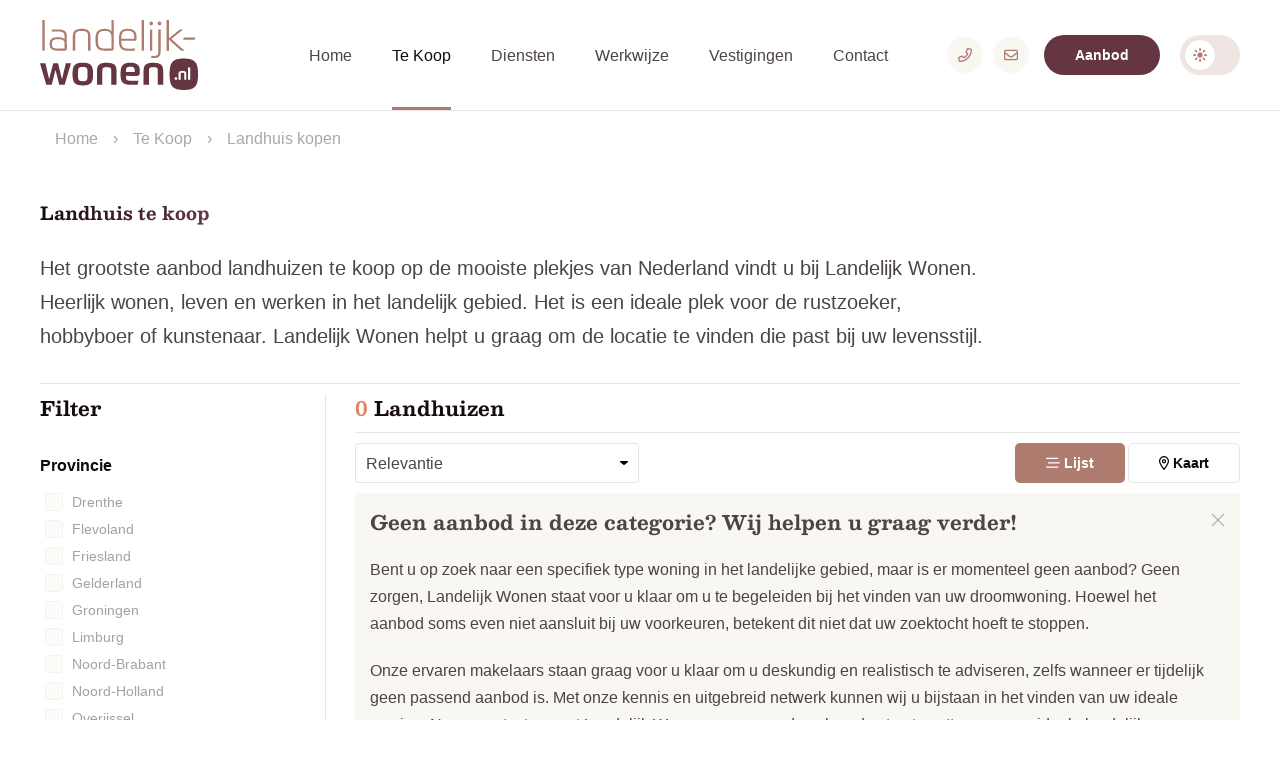

--- FILE ---
content_type: text/html; charset=UTF-8
request_url: https://www.landelijk-wonen.nl/te-koop/landhuis-kopen/27963/vrijstaande-woning-schuren-en-land--in-de-beemster
body_size: 11859
content:





<!doctype html>
<html id="theme" class="no-js no-cover " lang="nl">
<head>
	
 	<meta charset="utf-8">
 	
 	
 	

					
			
			
			<title>Landhuis te koop | Aanbod landhuizen bij Landelijk Wonen</title>
<meta name="description" content="Bekijk het grootste aanbod landhuizen te koop. Prachtig gelegen op unieke locaties in het buitengebied in heel Nederland. Maak uw droom waar!" />
<meta property="og:title" content="Landhuis te koop" />
<meta property="og:type" content="Website" />
<meta property="og:description" content="Aanbod landhuizen bij Landelijk Wonen" />
<meta property="og:url" content="https://www.landelijk-wonen.nl/te-koop/landhuis-kopen/" />
<meta name="robots" content="index,follow" />
			
	 	
    <meta name="viewport" content="width=device-width, initial-scale=1">

    <link rel="shortcut icon" href="/themes/landelijkwonen2021/images/favicon.png" type="image/x-icon" />
    <link rel="apple-touch-icon-precomposed" type="image/png" href="/themes/landelijkwonen2021/images/apple-touch-icon.png" sizes="120x120">


	    
    <link rel="stylesheet" type="text/css" href="/themes/landelijkwonen2021/uikit/dist/uikit.theme.css" /><!-- not modified : 0.011292934417725s -->
   


        <script src="https://kit.fontawesome.com/250c24b554.js" crossorigin="anonymous"></script>
    
    
	<!-- Google Tag Manager -->
	<script>(function(w,d,s,l,i){w[l]=w[l]||[];w[l].push({'gtm.start':
	new Date().getTime(),event:'gtm.js'});var f=d.getElementsByTagName(s)[0],
	j=d.createElement(s),dl=l!='dataLayer'?'&l='+l:'';j.async=true;j.src=
	'https://www.googletagmanager.com/gtm.js?id='+i+dl;f.parentNode.insertBefore(j,f);
	})(window,document,'script','dataLayer','GTM-57G4WM6');</script>
	<!-- End Google Tag Manager -->
	

	
	<!-- Global site tag (gtag.js) - Google Analytics GA3 -->
	<script async src="https://www.googletagmanager.com/gtag/js?id=UA-162111165-1"></script>
	<script>
	  window.dataLayer = window.dataLayer || [];
	  function gtag(){dataLayer.push(arguments);}
	  gtag('js', new Date());

	  gtag('config', 'UA-162111165-1');
	</script>
	
	<!-- Google tag (gtag.js) GA4 -->
	<script async src="https://www.googletagmanager.com/gtag/js?id=G-F91B936Z06"></script>
	<script>
	  window.dataLayer = window.dataLayer || [];
	  function gtag(){dataLayer.push(arguments);}
	  gtag('js', new Date());

	  gtag('config', 'G-F91B936Z06');
	</script>	

    	</head>
<body  id="page-86678" class="page page-front-no page-type-cms page-secured-no page-tpl-vervolgpagina page-language-nl page-region-nl user-no">


        
     
        					
		<div class="topbar uk-position-relative uk-background-default ">
            <div class="nav" data-uk-sticky="cls-active: uk-background-default  uk-box-shadow-medium; top: 400px; animation: uk-animation-slide-top">
                <div class="uk-container uk-container-" >
                    <nav class="uk-navbar-transparent uk-navbar-container uk-flex uk-flex-between" uk-navbar>
                            <div class="">
								<a href="/" class="uk-navbar-item uk-navbar-logo " title="Landelijk-Wonen.nl" aria-label="Logo Landelijk-Wonen.nl">
																	</a>
							</div>
                            
                            <div class="">



								
								<ul class="uk-navbar-nav uk-visible@m ">
									<li class=""><a href="/">Home</a></li>
									
								
																												
										<li class="menu-item menu-86672 uk-active  ">
											<a href="/te-koop">Te Koop</a>
																						<div class="uk-navbar-dropdown uk-border-rounded">
												<ul class="uk-nav uk-navbar-dropdown-nav uk-list-divider">
																																		<li>
												<a href="/te-koop" ><span class="menu-content">Ons complete aanbod <i class="far fa-long-arrow-right uk-text-color4"></i><span></span></span></a>
																							</li>
																															<li>
												<a href="/te-koop/woonboerderij-kopen" ><span class="menu-content">Woonboerderij kopen <i class="far fa-long-arrow-right uk-text-color4"></i><span></span></span></a>
																								<div class="uk-navbar-dropdown uk-border-rounded" uk-dropdown="pos: right-top">	
														<ul class="uk-nav uk-navbar-dropdown-nav">
																										<li><a href="/te-koop/woonboerderij-kopen/drenthe" class="">Drenthe</a></li>
																						<li><a href="/te-koop/woonboerderij-kopen/flevoland" class="">Flevoland</a></li>
																						<li><a href="/te-koop/woonboerderij-kopen/friesland" class="">Friesland</a></li>
																						<li><a href="/te-koop/woonboerderij-kopen/gelderland" class="">Gelderland</a></li>
																						<li><a href="/te-koop/woonboerderij-kopen/groningen" class="">Groningen</a></li>
																						<li><a href="/te-koop/woonboerderij-kopen/limburg" class="">Limburg</a></li>
																						<li><a href="/te-koop/woonboerderij-kopen/noord-brabant" class="">Noord-Brabant</a></li>
																						<li><a href="/te-koop/woonboerderij-kopen/noord-holland" class="">Noord-Holland</a></li>
																						<li><a href="/te-koop/woonboerderij-kopen/overijssel" class="">Overijssel</a></li>
																						<li><a href="/te-koop/woonboerderij-kopen/utrecht" class="">Utrecht</a></li>
																						<li><a href="/te-koop/woonboerderij-kopen/zeeland" class="">Zeeland</a></li>
																						<li><a href="/te-koop/woonboerderij-kopen/zuid-holland" class="">Zuid-Holland</a></li>
											
														</ul>
												</div>
																							</li>
																															<li>
												<a href="/te-koop/bungalow-kopen" ><span class="menu-content">Bungalow kopen <i class="far fa-long-arrow-right uk-text-color4"></i><span></span></span></a>
																							</li>
																															<li>
												<a href="/te-koop/landhuis-kopen" class="active"><span class="menu-content">Landhuis kopen <i class="far fa-long-arrow-right uk-text-color4"></i><span></span></span></a>
																							</li>
																															<li>
												<a href="/te-koop/villa-kopen" ><span class="menu-content">Villa kopen <i class="far fa-long-arrow-right uk-text-color4"></i><span></span></span></a>
																							</li>
																															<li>
												<a href="/te-koop/oude-boerderij-te-koop" ><span class="menu-content">Oude boerderij te koop <i class="far fa-long-arrow-right uk-text-color4"></i><span></span></span></a>
																							</li>
										
												</ul>
											</div>
																					</li>
																												
										<li class="menu-item menu-86684   ">
											<a href="/diensten">Diensten</a>
																					</li>
																												
										<li class="menu-item menu-86694   ">
											<a href="/werkwijze">Werkwijze</a>
																					</li>
																												
										<li class="menu-item menu-86686   ">
											<a href="/vestigingen">Vestigingen</a>
																					</li>
																												
										<li class="menu-item menu-86695   ">
											<a href="/contact">Contact</a>
																					</li>
																	
								</ul>
								

                            </div>
							<div class="uk-flex uk-flex-right uk-flex-middle">
									<ul class="uk-iconnav">
                                        <li><a href="tel:0881700000" class="uk-icon-button" title="0881700000" aria-label="Telefoonnummer" onClick="gtag('event', 'Algemeen', {'event_category': 'Landelijk-wonen algemeen', 'event_label': 'Telefoonnummer klik'});"><i class="far fa-phone-alt"></i></a></li>                                        <li><a href="mailto:info@landelijk-wonen.nl" class="uk-icon-button" title="info@landelijk-wonen.nl" aria-label="E-mailadres" onClick="gtag('event', 'Algemeen', {'event_category': 'Landelijk-wonen algemeen', 'event_label': 'Email klik'});"><i class="far fa-envelope"></i></a></li>                                    </ul>

																		<div class="uk-visible@s uk-padding-small-left">
																					

									
									
									
																			<a href="/te-koop" class=" uk-button uk-button-solid uk-button-  uk-button-primary uk-border-pill">Aanbod </a>										
																			</div>
									
									<div class="uk-hidden@m"><button class="mobile-nav-button uk-button uk-button-color4 uk-border-pill uk-padding-remove" aria-label="Menu" type="button" uk-toggle="target: #offcanvas-nav" ><i class="far fa-bars "></i></button></div>
									
									<a onclick="toggleDarkMode()" id="darkButton" class="darkButton" aria-label="Donkere Modus">Darkmode: Off</a>
									
                                    									
                            </div>
                            
                        
                    </nav>
                </div>
            </div>
        </div>
		

		<div id="offcanvas-nav" uk-offcanvas="flip: true; overlay: true">
            <div class="uk-offcanvas-bar">
        
                <button class="uk-offcanvas-close" type="button" uk-close></button>

				<ul class="mobile-nav uk-nav-default uk-nav-parent-icon uk-list uk-list-divider" uk-nav>
										<li class=""><a href="/">Home</a></li>
																
						<li class="uk-parent menu-item menu-86672 uk-active  ">
							<a href="/te-koop">Te Koop</a>
															<ul class="uk-nav-sub">
																						<li>
								<a href="/te-koop" ><span class="menu-content">Ons complete aanbod<span></span></span></a>
															</li>
																			<li>
								<a href="/te-koop/woonboerderij-kopen" ><span class="menu-content">Woonboerderij kopen<span></span></span></a>
																<ul class="uk-nav-sub">
																<li><a href="/te-koop/woonboerderij-kopen/drenthe" class="">Drenthe</a></li>
					 									<li><a href="/te-koop/woonboerderij-kopen/flevoland" class="">Flevoland</a></li>
					 									<li><a href="/te-koop/woonboerderij-kopen/friesland" class="">Friesland</a></li>
					 									<li><a href="/te-koop/woonboerderij-kopen/gelderland" class="">Gelderland</a></li>
					 									<li><a href="/te-koop/woonboerderij-kopen/groningen" class="">Groningen</a></li>
					 									<li><a href="/te-koop/woonboerderij-kopen/limburg" class="">Limburg</a></li>
					 									<li><a href="/te-koop/woonboerderij-kopen/noord-brabant" class="">Noord-Brabant</a></li>
					 									<li><a href="/te-koop/woonboerderij-kopen/noord-holland" class="">Noord-Holland</a></li>
					 									<li><a href="/te-koop/woonboerderij-kopen/overijssel" class="">Overijssel</a></li>
					 									<li><a href="/te-koop/woonboerderij-kopen/utrecht" class="">Utrecht</a></li>
					 									<li><a href="/te-koop/woonboerderij-kopen/zeeland" class="">Zeeland</a></li>
					 									<li><a href="/te-koop/woonboerderij-kopen/zuid-holland" class="">Zuid-Holland</a></li>
					 		
								</ul>
															</li>
																			<li>
								<a href="/te-koop/bungalow-kopen" ><span class="menu-content">Bungalow kopen<span></span></span></a>
															</li>
																			<li>
								<a href="/te-koop/landhuis-kopen" class="active"><span class="menu-content">Landhuis kopen<span></span></span></a>
															</li>
																			<li>
								<a href="/te-koop/villa-kopen" ><span class="menu-content">Villa kopen<span></span></span></a>
															</li>
																			<li>
								<a href="/te-koop/oude-boerderij-te-koop" ><span class="menu-content">Oude boerderij te koop<span></span></span></a>
															</li>
						
								</ul>
													</li>
																
						<li class=" menu-item menu-86684   ">
							<a href="/diensten">Diensten</a>
													</li>
																
						<li class=" menu-item menu-86694   ">
							<a href="/werkwijze">Werkwijze</a>
													</li>
																
						<li class=" menu-item menu-86686   ">
							<a href="/vestigingen">Vestigingen</a>
													</li>
																
						<li class=" menu-item menu-86695   ">
							<a href="/contact">Contact</a>
													</li>
									</ul>

				
				

            </div>
        </div>
		

							
        

    <section class="section-breadcrumbs uk-section uk-padding-small uk-section-default">
        <div class="uk-container  ">
            <ul class="uk-breadcrumb ">
                                                <li><a href="/">Home</a></li>
                                                                <li><a href="/te-koop">Te Koop</a></li>
                                                                <li class="current"><a href="/te-koop/landhuis-kopen">Landhuis kopen</a></li>
                                                        </ul>
        
        </div>
    </section>

        

	
				

			<section class="uk-section uk-padding-remove-vertical uk-position-relative    uk-margin-remove-top uk-margin-remove-bottom">

		
				<div class="uk-position-relative uk-padding-small-top uk-margin-remove-bottom ">

					<div class="uk-container uk-container-default uk-position">
						
						<div class="uk-grid-margin uk-grid  with-heading-line" uk-grid>

							
																<div class="uk-width-4-5@m  uk-grid-item-match uk-flex-top uk-margin-top  uk-flex-first " >
										<div class=" " >
											
															<div class=" uk-text-left ">
										<h1 class="section-title uk-serif title-xs  "><span class="uk-text-background">Landhuis te koop</span></h1>
				</div>
								<div class="uk-margin-small-top  ">
					<div class="uk-panel section-lead uk-text-left">
						<p>Het grootste aanbod landhuizen te koop op de mooiste plekjes van Nederland vindt u bij Landelijk Wonen. Heerlijk wonen, leven en werken in het landelijk gebied. Het is een ideale plek voor de rustzoeker, hobbyboer of kunstenaar. Landelijk Wonen helpt u graag om de locatie te vinden die past bij uw levensstijl.</p>

					</div>
				</div>
							
											
																							
																					</div>	

										
																				
									</div>

									
							
				
					
						
							
					
								
						</div>	

					</div>
				</div>
			</section>
			
        
        

            

    
    <div class="uk-container uk-margin-medium-top">
        <div class="uk-grid-divider uk-grid-medium uk-margin-large-bottom" uk-grid>

            <div class="sidebar uk-width-1-1@s uk-width-1-4@m">

                <button class="uk-button uk-button-default uk-text-color4 uk-border-rounded uk-width-1-1 uk-hidden@m"
                    type="button" uk-toggle="target: #filters;"><i class="fas fa-filter"></i> Filters</button>

                <div id="filters" class="sidebar-content uk-padding-medium-bottom " uk-offcanvas="overlay: true">
                    <div class="uk-offcanvas-bar">

                        <button class="uk-offcanvas-close uk-hidden@m" type="button" uk-close></button>

                                <h4 class="filters-title uk-margin-remove-top uk-margin-small-bottom">Filter</h4>
        <div class="filters uk-panel ">
            <div class="filters-tags notag" id='filtertags'>
                                                                                                                                                                                                                                                                                                                                                                                                                                                                                                                                                                                                                                                                                                                                                                                                                                                                                                                                                                                                                                                                                                                                                                                                                                                                                                                                                                                                                                                                                                                                                                                                                                                                                                                                                                                                                                                                                                                                                                                                                                                                                                                                                                                                                                                                                                                                                                                                                                                                                                                                                                                                                                                                                                                                                                                                                                                                                                                                                                                                                                                                                                                                                                                                                                                                                                                                                                                                                                                                                                                                                                                                                                                                                                                                                                                                                                                                                                                                                                                                            
            </div>
            <ul class="uk-list uk-list-divider">

                                                    
                        <li>
                            <div class="uk-text-emphasis uk-text-bold">
                                Provincie</div>

                            <ul class="uk-list uk-list-collapse filterlist 2262">
                                                                

                                    <li class="uk-checkbox-wrap disabled"
                                        >

                                        <label for="p-wonendata_algemeen_provincie_5bb5d2ec04ba2-7564" class="uk-text-truncate">

                                            <input class="uk-checkbox" type="checkbox"
                                                name="filters[attribute][and][]"
                                                id="p-wonendata_algemeen_provincie_5bb5d2ec04ba2-7564" value="7564" data-label="Drenthe"
                                                                                                disabled filter-option>

                                            <b>Drenthe
                                                </b><span></span>
                                        </label>

                                    </li>

                                                                    

                                    <li class="uk-checkbox-wrap disabled"
                                        >

                                        <label for="p-wonendata_algemeen_provincie_5bb5d2ec04ba2-7566" class="uk-text-truncate">

                                            <input class="uk-checkbox" type="checkbox"
                                                name="filters[attribute][and][]"
                                                id="p-wonendata_algemeen_provincie_5bb5d2ec04ba2-7566" value="7566" data-label="Flevoland"
                                                                                                disabled filter-option>

                                            <b>Flevoland
                                                </b><span></span>
                                        </label>

                                    </li>

                                                                    

                                    <li class="uk-checkbox-wrap disabled"
                                        >

                                        <label for="p-wonendata_algemeen_provincie_5bb5d2ec04ba2-7563" class="uk-text-truncate">

                                            <input class="uk-checkbox" type="checkbox"
                                                name="filters[attribute][and][]"
                                                id="p-wonendata_algemeen_provincie_5bb5d2ec04ba2-7563" value="7563" data-label="Friesland"
                                                                                                disabled filter-option>

                                            <b>Friesland
                                                </b><span></span>
                                        </label>

                                    </li>

                                                                    

                                    <li class="uk-checkbox-wrap disabled"
                                        >

                                        <label for="p-wonendata_algemeen_provincie_5bb5d2ec04ba2-7567" class="uk-text-truncate">

                                            <input class="uk-checkbox" type="checkbox"
                                                name="filters[attribute][and][]"
                                                id="p-wonendata_algemeen_provincie_5bb5d2ec04ba2-7567" value="7567" data-label="Gelderland"
                                                                                                disabled filter-option>

                                            <b>Gelderland
                                                </b><span></span>
                                        </label>

                                    </li>

                                                                    

                                    <li class="uk-checkbox-wrap disabled"
                                        >

                                        <label for="p-wonendata_algemeen_provincie_5bb5d2ec04ba2-7562" class="uk-text-truncate">

                                            <input class="uk-checkbox" type="checkbox"
                                                name="filters[attribute][and][]"
                                                id="p-wonendata_algemeen_provincie_5bb5d2ec04ba2-7562" value="7562" data-label="Groningen"
                                                                                                disabled filter-option>

                                            <b>Groningen
                                                </b><span></span>
                                        </label>

                                    </li>

                                                                    

                                    <li class="uk-checkbox-wrap disabled"
                                        >

                                        <label for="p-wonendata_algemeen_provincie_5bb5d2ec04ba2-7573" class="uk-text-truncate">

                                            <input class="uk-checkbox" type="checkbox"
                                                name="filters[attribute][and][]"
                                                id="p-wonendata_algemeen_provincie_5bb5d2ec04ba2-7573" value="7573" data-label="Limburg"
                                                                                                disabled filter-option>

                                            <b>Limburg
                                                </b><span></span>
                                        </label>

                                    </li>

                                                                    

                                    <li class="uk-checkbox-wrap toggle2262 disabled"
                                        >

                                        <label for="p-wonendata_algemeen_provincie_5bb5d2ec04ba2-7572" class="uk-text-truncate">

                                            <input class="uk-checkbox" type="checkbox"
                                                name="filters[attribute][and][]"
                                                id="p-wonendata_algemeen_provincie_5bb5d2ec04ba2-7572" value="7572" data-label="Noord-Brabant"
                                                                                                disabled filter-option>

                                            <b>Noord-Brabant
                                                </b><span></span>
                                        </label>

                                    </li>

                                                                            <button class="uk-button uk-button-small uk-button-link uk-text-secondary"
                                            uk-toggle="target: .toggle2262" type="button"><span><i class="far fa-plus"></i> Toon
                                                alles..</span><span><i class="far fa-minus"></i> Toon minder..</span></button>
                                                                    

                                    <li class="uk-checkbox-wrap toggle2262 disabled"
                                        >

                                        <label for="p-wonendata_algemeen_provincie_5bb5d2ec04ba2-7569" class="uk-text-truncate">

                                            <input class="uk-checkbox" type="checkbox"
                                                name="filters[attribute][and][]"
                                                id="p-wonendata_algemeen_provincie_5bb5d2ec04ba2-7569" value="7569" data-label="Noord-Holland"
                                                                                                disabled filter-option>

                                            <b>Noord-Holland
                                                </b><span></span>
                                        </label>

                                    </li>

                                                                    

                                    <li class="uk-checkbox-wrap toggle2262 disabled"
                                        >

                                        <label for="p-wonendata_algemeen_provincie_5bb5d2ec04ba2-7565" class="uk-text-truncate">

                                            <input class="uk-checkbox" type="checkbox"
                                                name="filters[attribute][and][]"
                                                id="p-wonendata_algemeen_provincie_5bb5d2ec04ba2-7565" value="7565" data-label="Overijssel"
                                                                                                disabled filter-option>

                                            <b>Overijssel
                                                </b><span></span>
                                        </label>

                                    </li>

                                                                    

                                    <li class="uk-checkbox-wrap toggle2262 disabled"
                                        >

                                        <label for="p-wonendata_algemeen_provincie_5bb5d2ec04ba2-7568" class="uk-text-truncate">

                                            <input class="uk-checkbox" type="checkbox"
                                                name="filters[attribute][and][]"
                                                id="p-wonendata_algemeen_provincie_5bb5d2ec04ba2-7568" value="7568" data-label="Utrecht"
                                                                                                disabled filter-option>

                                            <b>Utrecht
                                                </b><span></span>
                                        </label>

                                    </li>

                                                                    

                                    <li class="uk-checkbox-wrap toggle2262 disabled"
                                        >

                                        <label for="p-wonendata_algemeen_provincie_5bb5d2ec04ba2-7571" class="uk-text-truncate">

                                            <input class="uk-checkbox" type="checkbox"
                                                name="filters[attribute][and][]"
                                                id="p-wonendata_algemeen_provincie_5bb5d2ec04ba2-7571" value="7571" data-label="Zeeland"
                                                                                                disabled filter-option>

                                            <b>Zeeland
                                                </b><span></span>
                                        </label>

                                    </li>

                                                                    

                                    <li class="uk-checkbox-wrap toggle2262 disabled"
                                        >

                                        <label for="p-wonendata_algemeen_provincie_5bb5d2ec04ba2-7570" class="uk-text-truncate">

                                            <input class="uk-checkbox" type="checkbox"
                                                name="filters[attribute][and][]"
                                                id="p-wonendata_algemeen_provincie_5bb5d2ec04ba2-7570" value="7570" data-label="Zuid-Holland"
                                                                                                disabled filter-option>

                                            <b>Zuid-Holland
                                                </b><span></span>
                                        </label>

                                    </li>

                                                                    
                            </ul>

                        </li>
                                                        
                        <li>
                            <div class="uk-text-emphasis uk-text-bold">
                                Type woonhuis</div>

                            <ul class="uk-list uk-list-collapse filterlist 2274">
                                                                

                                    <li class="uk-checkbox-wrap disabled"
                                        >

                                        <label for="p-wonendata_algemeen_typewoonhuis_5bb5d2f16bc8c-8597" class="uk-text-truncate">

                                            <input class="uk-checkbox" type="checkbox"
                                                name="filters[attribute][and][]"
                                                id="p-wonendata_algemeen_typewoonhuis_5bb5d2f16bc8c-8597" value="8597" data-label="Eind"
                                                                                                disabled filter-option>

                                            <b>Eind
                                                </b><span></span>
                                        </label>

                                    </li>

                                                                    

                                    <li class="uk-checkbox-wrap disabled"
                                        >

                                        <label for="p-wonendata_algemeen_typewoonhuis_5bb5d2f16bc8c-8598" class="uk-text-truncate">

                                            <input class="uk-checkbox" type="checkbox"
                                                name="filters[attribute][and][]"
                                                id="p-wonendata_algemeen_typewoonhuis_5bb5d2f16bc8c-8598" value="8598" data-label="Geschakeld"
                                                                                                disabled filter-option>

                                            <b>Geschakeld
                                                </b><span></span>
                                        </label>

                                    </li>

                                                                    

                                    <li class="uk-checkbox-wrap disabled"
                                        >

                                        <label for="p-wonendata_algemeen_typewoonhuis_5bb5d2f16bc8c-8599" class="uk-text-truncate">

                                            <input class="uk-checkbox" type="checkbox"
                                                name="filters[attribute][and][]"
                                                id="p-wonendata_algemeen_typewoonhuis_5bb5d2f16bc8c-8599" value="8599" data-label="Geschakelde twee onder een kap"
                                                                                                disabled filter-option>

                                            <b>Geschakelde twee onder een kap
                                                </b><span></span>
                                        </label>

                                    </li>

                                                                    

                                    <li class="uk-checkbox-wrap disabled"
                                        >

                                        <label for="p-wonendata_algemeen_typewoonhuis_5bb5d2f16bc8c-8600" class="uk-text-truncate">

                                            <input class="uk-checkbox" type="checkbox"
                                                name="filters[attribute][and][]"
                                                id="p-wonendata_algemeen_typewoonhuis_5bb5d2f16bc8c-8600" value="8600" data-label="Half vrijstaand"
                                                                                                disabled filter-option>

                                            <b>Half vrijstaand
                                                </b><span></span>
                                        </label>

                                    </li>

                                                                    

                                    <li class="uk-checkbox-wrap disabled"
                                        >

                                        <label for="p-wonendata_algemeen_typewoonhuis_5bb5d2f16bc8c-8601" class="uk-text-truncate">

                                            <input class="uk-checkbox" type="checkbox"
                                                name="filters[attribute][and][]"
                                                id="p-wonendata_algemeen_typewoonhuis_5bb5d2f16bc8c-8601" value="8601" data-label="Hoek"
                                                                                                disabled filter-option>

                                            <b>Hoek
                                                </b><span></span>
                                        </label>

                                    </li>

                                                                    

                                    <li class="uk-checkbox-wrap disabled"
                                        >

                                        <label for="p-wonendata_algemeen_typewoonhuis_5bb5d2f16bc8c-8602" class="uk-text-truncate">

                                            <input class="uk-checkbox" type="checkbox"
                                                name="filters[attribute][and][]"
                                                id="p-wonendata_algemeen_typewoonhuis_5bb5d2f16bc8c-8602" value="8602" data-label="Tussen"
                                                                                                disabled filter-option>

                                            <b>Tussen
                                                </b><span></span>
                                        </label>

                                    </li>

                                                                    

                                    <li class="uk-checkbox-wrap toggle2274 disabled"
                                        >

                                        <label for="p-wonendata_algemeen_typewoonhuis_5bb5d2f16bc8c-8603" class="uk-text-truncate">

                                            <input class="uk-checkbox" type="checkbox"
                                                name="filters[attribute][and][]"
                                                id="p-wonendata_algemeen_typewoonhuis_5bb5d2f16bc8c-8603" value="8603" data-label="Twee onder een kap"
                                                                                                disabled filter-option>

                                            <b>Twee onder een kap
                                                </b><span></span>
                                        </label>

                                    </li>

                                                                            <button class="uk-button uk-button-small uk-button-link uk-text-secondary"
                                            uk-toggle="target: .toggle2274" type="button"><span><i class="far fa-plus"></i> Toon
                                                alles..</span><span><i class="far fa-minus"></i> Toon minder..</span></button>
                                                                    

                                    <li class="uk-checkbox-wrap toggle2274 disabled"
                                        >

                                        <label for="p-wonendata_algemeen_typewoonhuis_5bb5d2f16bc8c-8604" class="uk-text-truncate">

                                            <input class="uk-checkbox" type="checkbox"
                                                name="filters[attribute][and][]"
                                                id="p-wonendata_algemeen_typewoonhuis_5bb5d2f16bc8c-8604" value="8604" data-label="Verspringend"
                                                                                                disabled filter-option>

                                            <b>Verspringend
                                                </b><span></span>
                                        </label>

                                    </li>

                                                                    

                                    <li class="uk-checkbox-wrap toggle2274 disabled"
                                        >

                                        <label for="p-wonendata_algemeen_typewoonhuis_5bb5d2f16bc8c-8605" class="uk-text-truncate">

                                            <input class="uk-checkbox" type="checkbox"
                                                name="filters[attribute][and][]"
                                                id="p-wonendata_algemeen_typewoonhuis_5bb5d2f16bc8c-8605" value="8605" data-label="Vrijstaand"
                                                                                                disabled filter-option>

                                            <b>Vrijstaand
                                                </b><span></span>
                                        </label>

                                    </li>

                                                                    
                            </ul>

                        </li>
                                                        
                        <li>
                            <div class="uk-text-emphasis uk-text-bold">
                                Vraagprijs</div>

                            <ul class="uk-list uk-list-collapse filterlist 2719">
                                                                

                                    <li class="uk-checkbox-wrap disabled"
                                        >

                                        <label for="p-wonendata_algemeen_vraagprijs_filter-10103" class="uk-text-truncate">

                                            <input class="uk-checkbox" type="checkbox"
                                                name="filters[attribute][and][]"
                                                id="p-wonendata_algemeen_vraagprijs_filter-10103" value="10103" data-label="< 50.000"
                                                                                                disabled filter-option>

                                            <b>€ &lt; 50.000
                                                </b><span></span>
                                        </label>

                                    </li>

                                                                    

                                    <li class="uk-checkbox-wrap disabled"
                                        >

                                        <label for="p-wonendata_algemeen_vraagprijs_filter-10104" class="uk-text-truncate">

                                            <input class="uk-checkbox" type="checkbox"
                                                name="filters[attribute][and][]"
                                                id="p-wonendata_algemeen_vraagprijs_filter-10104" value="10104" data-label="50.000-75.000"
                                                                                                disabled filter-option>

                                            <b>€ 50.000-75.000
                                                </b><span></span>
                                        </label>

                                    </li>

                                                                    

                                    <li class="uk-checkbox-wrap disabled"
                                        >

                                        <label for="p-wonendata_algemeen_vraagprijs_filter-10105" class="uk-text-truncate">

                                            <input class="uk-checkbox" type="checkbox"
                                                name="filters[attribute][and][]"
                                                id="p-wonendata_algemeen_vraagprijs_filter-10105" value="10105" data-label="75.000-100.000"
                                                                                                disabled filter-option>

                                            <b>€ 75.000-100.000
                                                </b><span></span>
                                        </label>

                                    </li>

                                                                    

                                    <li class="uk-checkbox-wrap disabled"
                                        >

                                        <label for="p-wonendata_algemeen_vraagprijs_filter-10106" class="uk-text-truncate">

                                            <input class="uk-checkbox" type="checkbox"
                                                name="filters[attribute][and][]"
                                                id="p-wonendata_algemeen_vraagprijs_filter-10106" value="10106" data-label="100.000-125.000"
                                                                                                disabled filter-option>

                                            <b>€ 100.000-125.000
                                                </b><span></span>
                                        </label>

                                    </li>

                                                                    

                                    <li class="uk-checkbox-wrap disabled"
                                        >

                                        <label for="p-wonendata_algemeen_vraagprijs_filter-10107" class="uk-text-truncate">

                                            <input class="uk-checkbox" type="checkbox"
                                                name="filters[attribute][and][]"
                                                id="p-wonendata_algemeen_vraagprijs_filter-10107" value="10107" data-label="125.000-150.000"
                                                                                                disabled filter-option>

                                            <b>€ 125.000-150.000
                                                </b><span></span>
                                        </label>

                                    </li>

                                                                    

                                    <li class="uk-checkbox-wrap disabled"
                                        >

                                        <label for="p-wonendata_algemeen_vraagprijs_filter-10108" class="uk-text-truncate">

                                            <input class="uk-checkbox" type="checkbox"
                                                name="filters[attribute][and][]"
                                                id="p-wonendata_algemeen_vraagprijs_filter-10108" value="10108" data-label="150.000-175.000"
                                                                                                disabled filter-option>

                                            <b>€ 150.000-175.000
                                                </b><span></span>
                                        </label>

                                    </li>

                                                                    

                                    <li class="uk-checkbox-wrap toggle2719 disabled"
                                         hidden>

                                        <label for="p-wonendata_algemeen_vraagprijs_filter-10109" class="uk-text-truncate">

                                            <input class="uk-checkbox" type="checkbox"
                                                name="filters[attribute][and][]"
                                                id="p-wonendata_algemeen_vraagprijs_filter-10109" value="10109" data-label="175.000-200.000"
                                                                                                disabled filter-option>

                                            <b>€ 175.000-200.000
                                                </b><span></span>
                                        </label>

                                    </li>

                                                                            <button class="uk-button uk-button-small uk-button-link uk-text-secondary"
                                            uk-toggle="target: .toggle2719" type="button"><span><i class="far fa-plus"></i> Toon
                                                alles..</span><span><i class="far fa-minus"></i> Toon minder..</span></button>
                                                                    

                                    <li class="uk-checkbox-wrap toggle2719 disabled"
                                         hidden>

                                        <label for="p-wonendata_algemeen_vraagprijs_filter-11060" class="uk-text-truncate">

                                            <input class="uk-checkbox" type="checkbox"
                                                name="filters[attribute][and][]"
                                                id="p-wonendata_algemeen_vraagprijs_filter-11060" value="11060" data-label="200.000-225.000"
                                                                                                disabled filter-option>

                                            <b>€ 200.000-225.000
                                                </b><span></span>
                                        </label>

                                    </li>

                                                                    

                                    <li class="uk-checkbox-wrap toggle2719 disabled"
                                         hidden>

                                        <label for="p-wonendata_algemeen_vraagprijs_filter-10110" class="uk-text-truncate">

                                            <input class="uk-checkbox" type="checkbox"
                                                name="filters[attribute][and][]"
                                                id="p-wonendata_algemeen_vraagprijs_filter-10110" value="10110" data-label="225.000-250.000"
                                                                                                disabled filter-option>

                                            <b>€ 225.000-250.000
                                                </b><span></span>
                                        </label>

                                    </li>

                                                                    

                                    <li class="uk-checkbox-wrap toggle2719 disabled"
                                         hidden>

                                        <label for="p-wonendata_algemeen_vraagprijs_filter-10111" class="uk-text-truncate">

                                            <input class="uk-checkbox" type="checkbox"
                                                name="filters[attribute][and][]"
                                                id="p-wonendata_algemeen_vraagprijs_filter-10111" value="10111" data-label="250.000-275.000"
                                                                                                disabled filter-option>

                                            <b>€ 250.000-275.000
                                                </b><span></span>
                                        </label>

                                    </li>

                                                                    

                                    <li class="uk-checkbox-wrap toggle2719 disabled"
                                         hidden>

                                        <label for="p-wonendata_algemeen_vraagprijs_filter-10112" class="uk-text-truncate">

                                            <input class="uk-checkbox" type="checkbox"
                                                name="filters[attribute][and][]"
                                                id="p-wonendata_algemeen_vraagprijs_filter-10112" value="10112" data-label="275.000-300.000"
                                                                                                disabled filter-option>

                                            <b>€ 275.000-300.000
                                                </b><span></span>
                                        </label>

                                    </li>

                                                                    

                                    <li class="uk-checkbox-wrap toggle2719 disabled"
                                         hidden>

                                        <label for="p-wonendata_algemeen_vraagprijs_filter-10113" class="uk-text-truncate">

                                            <input class="uk-checkbox" type="checkbox"
                                                name="filters[attribute][and][]"
                                                id="p-wonendata_algemeen_vraagprijs_filter-10113" value="10113" data-label="300.000-325.000"
                                                                                                disabled filter-option>

                                            <b>€ 300.000-325.000
                                                </b><span></span>
                                        </label>

                                    </li>

                                                                    

                                    <li class="uk-checkbox-wrap toggle2719 disabled"
                                         hidden>

                                        <label for="p-wonendata_algemeen_vraagprijs_filter-10114" class="uk-text-truncate">

                                            <input class="uk-checkbox" type="checkbox"
                                                name="filters[attribute][and][]"
                                                id="p-wonendata_algemeen_vraagprijs_filter-10114" value="10114" data-label="325.000-350.000"
                                                                                                disabled filter-option>

                                            <b>€ 325.000-350.000
                                                </b><span></span>
                                        </label>

                                    </li>

                                                                    

                                    <li class="uk-checkbox-wrap toggle2719 disabled"
                                         hidden>

                                        <label for="p-wonendata_algemeen_vraagprijs_filter-10115" class="uk-text-truncate">

                                            <input class="uk-checkbox" type="checkbox"
                                                name="filters[attribute][and][]"
                                                id="p-wonendata_algemeen_vraagprijs_filter-10115" value="10115" data-label="350.000-375.000"
                                                                                                disabled filter-option>

                                            <b>€ 350.000-375.000
                                                </b><span></span>
                                        </label>

                                    </li>

                                                                    

                                    <li class="uk-checkbox-wrap toggle2719 disabled"
                                         hidden>

                                        <label for="p-wonendata_algemeen_vraagprijs_filter-10116" class="uk-text-truncate">

                                            <input class="uk-checkbox" type="checkbox"
                                                name="filters[attribute][and][]"
                                                id="p-wonendata_algemeen_vraagprijs_filter-10116" value="10116" data-label="375.000-400.000"
                                                                                                disabled filter-option>

                                            <b>€ 375.000-400.000
                                                </b><span></span>
                                        </label>

                                    </li>

                                                                    

                                    <li class="uk-checkbox-wrap toggle2719 disabled"
                                         hidden>

                                        <label for="p-wonendata_algemeen_vraagprijs_filter-10117" class="uk-text-truncate">

                                            <input class="uk-checkbox" type="checkbox"
                                                name="filters[attribute][and][]"
                                                id="p-wonendata_algemeen_vraagprijs_filter-10117" value="10117" data-label="400.000-450.000"
                                                                                                disabled filter-option>

                                            <b>€ 400.000-450.000
                                                </b><span></span>
                                        </label>

                                    </li>

                                                                    

                                    <li class="uk-checkbox-wrap toggle2719 disabled"
                                         hidden>

                                        <label for="p-wonendata_algemeen_vraagprijs_filter-10118" class="uk-text-truncate">

                                            <input class="uk-checkbox" type="checkbox"
                                                name="filters[attribute][and][]"
                                                id="p-wonendata_algemeen_vraagprijs_filter-10118" value="10118" data-label="450.000-500.000"
                                                                                                disabled filter-option>

                                            <b>€ 450.000-500.000
                                                </b><span></span>
                                        </label>

                                    </li>

                                                                    

                                    <li class="uk-checkbox-wrap toggle2719 disabled"
                                         hidden>

                                        <label for="p-wonendata_algemeen_vraagprijs_filter-10119" class="uk-text-truncate">

                                            <input class="uk-checkbox" type="checkbox"
                                                name="filters[attribute][and][]"
                                                id="p-wonendata_algemeen_vraagprijs_filter-10119" value="10119" data-label="500.000-550.000"
                                                                                                disabled filter-option>

                                            <b>€ 500.000-550.000
                                                </b><span></span>
                                        </label>

                                    </li>

                                                                    

                                    <li class="uk-checkbox-wrap toggle2719 disabled"
                                         hidden>

                                        <label for="p-wonendata_algemeen_vraagprijs_filter-10120" class="uk-text-truncate">

                                            <input class="uk-checkbox" type="checkbox"
                                                name="filters[attribute][and][]"
                                                id="p-wonendata_algemeen_vraagprijs_filter-10120" value="10120" data-label="550.000-600.000"
                                                                                                disabled filter-option>

                                            <b>€ 550.000-600.000
                                                </b><span></span>
                                        </label>

                                    </li>

                                                                    

                                    <li class="uk-checkbox-wrap toggle2719 disabled"
                                         hidden>

                                        <label for="p-wonendata_algemeen_vraagprijs_filter-10121" class="uk-text-truncate">

                                            <input class="uk-checkbox" type="checkbox"
                                                name="filters[attribute][and][]"
                                                id="p-wonendata_algemeen_vraagprijs_filter-10121" value="10121" data-label="600.000-650.000"
                                                                                                disabled filter-option>

                                            <b>€ 600.000-650.000
                                                </b><span></span>
                                        </label>

                                    </li>

                                                                    

                                    <li class="uk-checkbox-wrap toggle2719 disabled"
                                         hidden>

                                        <label for="p-wonendata_algemeen_vraagprijs_filter-10122" class="uk-text-truncate">

                                            <input class="uk-checkbox" type="checkbox"
                                                name="filters[attribute][and][]"
                                                id="p-wonendata_algemeen_vraagprijs_filter-10122" value="10122" data-label="650.000-700.000"
                                                                                                disabled filter-option>

                                            <b>€ 650.000-700.000
                                                </b><span></span>
                                        </label>

                                    </li>

                                                                    

                                    <li class="uk-checkbox-wrap toggle2719 disabled"
                                         hidden>

                                        <label for="p-wonendata_algemeen_vraagprijs_filter-10123" class="uk-text-truncate">

                                            <input class="uk-checkbox" type="checkbox"
                                                name="filters[attribute][and][]"
                                                id="p-wonendata_algemeen_vraagprijs_filter-10123" value="10123" data-label="700.000-750.000"
                                                                                                disabled filter-option>

                                            <b>€ 700.000-750.000
                                                </b><span></span>
                                        </label>

                                    </li>

                                                                    

                                    <li class="uk-checkbox-wrap toggle2719 disabled"
                                         hidden>

                                        <label for="p-wonendata_algemeen_vraagprijs_filter-10124" class="uk-text-truncate">

                                            <input class="uk-checkbox" type="checkbox"
                                                name="filters[attribute][and][]"
                                                id="p-wonendata_algemeen_vraagprijs_filter-10124" value="10124" data-label="750.000-800.000"
                                                                                                disabled filter-option>

                                            <b>€ 750.000-800.000
                                                </b><span></span>
                                        </label>

                                    </li>

                                                                    

                                    <li class="uk-checkbox-wrap toggle2719 disabled"
                                         hidden>

                                        <label for="p-wonendata_algemeen_vraagprijs_filter-10125" class="uk-text-truncate">

                                            <input class="uk-checkbox" type="checkbox"
                                                name="filters[attribute][and][]"
                                                id="p-wonendata_algemeen_vraagprijs_filter-10125" value="10125" data-label="800.000-900.000"
                                                                                                disabled filter-option>

                                            <b>€ 800.000-900.000
                                                </b><span></span>
                                        </label>

                                    </li>

                                                                    

                                    <li class="uk-checkbox-wrap toggle2719 disabled"
                                         hidden>

                                        <label for="p-wonendata_algemeen_vraagprijs_filter-10126" class="uk-text-truncate">

                                            <input class="uk-checkbox" type="checkbox"
                                                name="filters[attribute][and][]"
                                                id="p-wonendata_algemeen_vraagprijs_filter-10126" value="10126" data-label="900.000-1.000.000"
                                                                                                disabled filter-option>

                                            <b>€ 900.000-1.000.000
                                                </b><span></span>
                                        </label>

                                    </li>

                                                                    

                                    <li class="uk-checkbox-wrap toggle2719 disabled"
                                         hidden>

                                        <label for="p-wonendata_algemeen_vraagprijs_filter-10127" class="uk-text-truncate">

                                            <input class="uk-checkbox" type="checkbox"
                                                name="filters[attribute][and][]"
                                                id="p-wonendata_algemeen_vraagprijs_filter-10127" value="10127" data-label="1.000.000-1.250.000"
                                                                                                disabled filter-option>

                                            <b>€ 1.000.000-1.250.000
                                                </b><span></span>
                                        </label>

                                    </li>

                                                                    

                                    <li class="uk-checkbox-wrap toggle2719 disabled"
                                         hidden>

                                        <label for="p-wonendata_algemeen_vraagprijs_filter-10128" class="uk-text-truncate">

                                            <input class="uk-checkbox" type="checkbox"
                                                name="filters[attribute][and][]"
                                                id="p-wonendata_algemeen_vraagprijs_filter-10128" value="10128" data-label="1.250.000-1.500.000"
                                                                                                disabled filter-option>

                                            <b>€ 1.250.000-1.500.000
                                                </b><span></span>
                                        </label>

                                    </li>

                                                                    

                                    <li class="uk-checkbox-wrap toggle2719 disabled"
                                         hidden>

                                        <label for="p-wonendata_algemeen_vraagprijs_filter-10129" class="uk-text-truncate">

                                            <input class="uk-checkbox" type="checkbox"
                                                name="filters[attribute][and][]"
                                                id="p-wonendata_algemeen_vraagprijs_filter-10129" value="10129" data-label="1.500.000-2.000.000"
                                                                                                disabled filter-option>

                                            <b>€ 1.500.000-2.000.000
                                                </b><span></span>
                                        </label>

                                    </li>

                                                                    

                                    <li class="uk-checkbox-wrap toggle2719 disabled"
                                         hidden>

                                        <label for="p-wonendata_algemeen_vraagprijs_filter-10130" class="uk-text-truncate">

                                            <input class="uk-checkbox" type="checkbox"
                                                name="filters[attribute][and][]"
                                                id="p-wonendata_algemeen_vraagprijs_filter-10130" value="10130" data-label="> 2.000.000"
                                                                                                disabled filter-option>

                                            <b>€ &gt; 2.000.000
                                                </b><span></span>
                                        </label>

                                    </li>

                                                                    
                            </ul>

                        </li>
                                                        
                        <li>
                            <div class="uk-text-emphasis uk-text-bold">
                                Woonoppervlakte</div>

                            <ul class="uk-list uk-list-collapse filterlist 2717">
                                                                

                                    <li class="uk-checkbox-wrap disabled"
                                        >

                                        <label for="p-wonendata_algemeen_woonoppervlakte_filter-10088" class="uk-text-truncate">

                                            <input class="uk-checkbox" type="checkbox"
                                                name="filters[attribute][and][]"
                                                id="p-wonendata_algemeen_woonoppervlakte_filter-10088" value="10088" data-label="< 50"
                                                                                                disabled filter-option>

                                            <b>&lt; 50
                                                m²</b><span></span>
                                        </label>

                                    </li>

                                                                    

                                    <li class="uk-checkbox-wrap disabled"
                                        >

                                        <label for="p-wonendata_algemeen_woonoppervlakte_filter-10089" class="uk-text-truncate">

                                            <input class="uk-checkbox" type="checkbox"
                                                name="filters[attribute][and][]"
                                                id="p-wonendata_algemeen_woonoppervlakte_filter-10089" value="10089" data-label="50-75"
                                                                                                disabled filter-option>

                                            <b>50-75
                                                m²</b><span></span>
                                        </label>

                                    </li>

                                                                    

                                    <li class="uk-checkbox-wrap disabled"
                                        >

                                        <label for="p-wonendata_algemeen_woonoppervlakte_filter-10090" class="uk-text-truncate">

                                            <input class="uk-checkbox" type="checkbox"
                                                name="filters[attribute][and][]"
                                                id="p-wonendata_algemeen_woonoppervlakte_filter-10090" value="10090" data-label="75-100"
                                                                                                disabled filter-option>

                                            <b>75-100
                                                m²</b><span></span>
                                        </label>

                                    </li>

                                                                    

                                    <li class="uk-checkbox-wrap disabled"
                                        >

                                        <label for="p-wonendata_algemeen_woonoppervlakte_filter-10091" class="uk-text-truncate">

                                            <input class="uk-checkbox" type="checkbox"
                                                name="filters[attribute][and][]"
                                                id="p-wonendata_algemeen_woonoppervlakte_filter-10091" value="10091" data-label="100-150"
                                                                                                disabled filter-option>

                                            <b>100-150
                                                m²</b><span></span>
                                        </label>

                                    </li>

                                                                    

                                    <li class="uk-checkbox-wrap disabled"
                                        >

                                        <label for="p-wonendata_algemeen_woonoppervlakte_filter-10092" class="uk-text-truncate">

                                            <input class="uk-checkbox" type="checkbox"
                                                name="filters[attribute][and][]"
                                                id="p-wonendata_algemeen_woonoppervlakte_filter-10092" value="10092" data-label="150-200"
                                                                                                disabled filter-option>

                                            <b>150-200
                                                m²</b><span></span>
                                        </label>

                                    </li>

                                                                    

                                    <li class="uk-checkbox-wrap disabled"
                                        >

                                        <label for="p-wonendata_algemeen_woonoppervlakte_filter-10093" class="uk-text-truncate">

                                            <input class="uk-checkbox" type="checkbox"
                                                name="filters[attribute][and][]"
                                                id="p-wonendata_algemeen_woonoppervlakte_filter-10093" value="10093" data-label="200-300"
                                                                                                disabled filter-option>

                                            <b>200-300
                                                m²</b><span></span>
                                        </label>

                                    </li>

                                                                    

                                    <li class="uk-checkbox-wrap toggle2717 disabled"
                                        >

                                        <label for="p-wonendata_algemeen_woonoppervlakte_filter-10094" class="uk-text-truncate">

                                            <input class="uk-checkbox" type="checkbox"
                                                name="filters[attribute][and][]"
                                                id="p-wonendata_algemeen_woonoppervlakte_filter-10094" value="10094" data-label="> 300"
                                                                                                disabled filter-option>

                                            <b>&gt; 300
                                                m²</b><span></span>
                                        </label>

                                    </li>

                                                                            <button class="uk-button uk-button-small uk-button-link uk-text-secondary"
                                            uk-toggle="target: .toggle2717" type="button"><span><i class="far fa-plus"></i> Toon
                                                alles..</span><span><i class="far fa-minus"></i> Toon minder..</span></button>
                                                                    
                            </ul>

                        </li>
                                                        
                        <li>
                            <div class="uk-text-emphasis uk-text-bold">
                                Status</div>

                            <ul class="uk-list uk-list-collapse filterlist 2268">
                                                                

                                    <li class="uk-checkbox-wrap disabled"
                                        >

                                        <label for="p-wonendata_algemeen_status_5bb5d2f118e29-11595" class="uk-text-truncate">

                                            <input class="uk-checkbox" type="checkbox"
                                                name="filters[attribute][and][]"
                                                id="p-wonendata_algemeen_status_5bb5d2f118e29-11595" value="11595" data-label="Aangekocht"
                                                                                                disabled filter-option>

                                            <b>Aangekocht
                                                </b><span></span>
                                        </label>

                                    </li>

                                                                    

                                    <li class="uk-checkbox-wrap disabled"
                                        >

                                        <label for="p-wonendata_algemeen_status_5bb5d2f118e29-8581" class="uk-text-truncate">

                                            <input class="uk-checkbox" type="checkbox"
                                                name="filters[attribute][and][]"
                                                id="p-wonendata_algemeen_status_5bb5d2f118e29-8581" value="8581" data-label="Beschikbaar"
                                                                                                disabled filter-option>

                                            <b>Beschikbaar
                                                </b><span></span>
                                        </label>

                                    </li>

                                                                    

                                    <li class="uk-checkbox-wrap disabled"
                                        >

                                        <label for="p-wonendata_algemeen_status_5bb5d2f118e29-8582" class="uk-text-truncate">

                                            <input class="uk-checkbox" type="checkbox"
                                                name="filters[attribute][and][]"
                                                id="p-wonendata_algemeen_status_5bb5d2f118e29-8582" value="8582" data-label="Onder bod"
                                                                                                disabled filter-option>

                                            <b>Onder bod
                                                </b><span></span>
                                        </label>

                                    </li>

                                                                    

                                    <li class="uk-checkbox-wrap disabled"
                                        >

                                        <label for="p-wonendata_algemeen_status_5bb5d2f118e29-8583" class="uk-text-truncate">

                                            <input class="uk-checkbox" type="checkbox"
                                                name="filters[attribute][and][]"
                                                id="p-wonendata_algemeen_status_5bb5d2f118e29-8583" value="8583" data-label="Onder optie"
                                                                                                disabled filter-option>

                                            <b>Onder optie
                                                </b><span></span>
                                        </label>

                                    </li>

                                                                    

                                    <li class="uk-checkbox-wrap disabled"
                                        >

                                        <label for="p-wonendata_algemeen_status_5bb5d2f118e29-9276" class="uk-text-truncate">

                                            <input class="uk-checkbox" type="checkbox"
                                                name="filters[attribute][and][]"
                                                id="p-wonendata_algemeen_status_5bb5d2f118e29-9276" value="9276" data-label="Verkocht onder voorbehoud"
                                                                                                disabled filter-option>

                                            <b>Verkocht onder voorbehoud
                                                </b><span></span>
                                        </label>

                                    </li>

                                                                    

                                    <li class="uk-checkbox-wrap disabled"
                                        >

                                        <label for="p-wonendata_algemeen_status_5bb5d2f118e29-9277" class="uk-text-truncate">

                                            <input class="uk-checkbox" type="checkbox"
                                                name="filters[attribute][and][]"
                                                id="p-wonendata_algemeen_status_5bb5d2f118e29-9277" value="9277" data-label="Verhuurd onder voorbehoud"
                                                                                                disabled filter-option>

                                            <b>Verhuurd onder voorbehoud
                                                </b><span></span>
                                        </label>

                                    </li>

                                                                    

                                    <li class="uk-checkbox-wrap toggle2268 disabled"
                                        >

                                        <label for="p-wonendata_algemeen_status_5bb5d2f118e29-10080" class="uk-text-truncate">

                                            <input class="uk-checkbox" type="checkbox"
                                                name="filters[attribute][and][]"
                                                id="p-wonendata_algemeen_status_5bb5d2f118e29-10080" value="10080" data-label="Verkocht"
                                                                                                disabled filter-option>

                                            <b>Verkocht
                                                </b><span></span>
                                        </label>

                                    </li>

                                                                            <button class="uk-button uk-button-small uk-button-link uk-text-secondary"
                                            uk-toggle="target: .toggle2268" type="button"><span><i class="far fa-plus"></i> Toon
                                                alles..</span><span><i class="far fa-minus"></i> Toon minder..</span></button>
                                                                    
                            </ul>

                        </li>
                                                        
                        <li>
                            <div class="uk-text-emphasis uk-text-bold">
                                Landelijk wonen vestiging</div>

                            <ul class="uk-list uk-list-collapse filterlist 3106">
                                                                

                                    <li class="uk-checkbox-wrap disabled"
                                        >

                                        <label for="p-wonendata_vestiging_filter-11027" class="uk-text-truncate">

                                            <input class="uk-checkbox" type="checkbox"
                                                name="filters[attribute][and][]"
                                                id="p-wonendata_vestiging_filter-11027" value="11027" data-label="Landelijk-wonen Bergen (L)"
                                                                                                disabled filter-option>

                                            <b>Landelijk-wonen Bergen (L)
                                                </b><span></span>
                                        </label>

                                    </li>

                                                                    

                                    <li class="uk-checkbox-wrap disabled"
                                        >

                                        <label for="p-wonendata_vestiging_filter-11028" class="uk-text-truncate">

                                            <input class="uk-checkbox" type="checkbox"
                                                name="filters[attribute][and][]"
                                                id="p-wonendata_vestiging_filter-11028" value="11028" data-label="Landelijk-wonen Deurningen"
                                                                                                disabled filter-option>

                                            <b>Landelijk-wonen Deurningen
                                                </b><span></span>
                                        </label>

                                    </li>

                                                                    

                                    <li class="uk-checkbox-wrap disabled"
                                        >

                                        <label for="p-wonendata_vestiging_filter-11029" class="uk-text-truncate">

                                            <input class="uk-checkbox" type="checkbox"
                                                name="filters[attribute][and][]"
                                                id="p-wonendata_vestiging_filter-11029" value="11029" data-label="Landelijk-wonen Flevoland"
                                                                                                disabled filter-option>

                                            <b>Landelijk-wonen Flevoland
                                                </b><span></span>
                                        </label>

                                    </li>

                                                                    

                                    <li class="uk-checkbox-wrap disabled"
                                        >

                                        <label for="p-wonendata_vestiging_filter-11030" class="uk-text-truncate">

                                            <input class="uk-checkbox" type="checkbox"
                                                name="filters[attribute][and][]"
                                                id="p-wonendata_vestiging_filter-11030" value="11030" data-label="Landelijk-wonen Fryslân"
                                                                                                disabled filter-option>

                                            <b>Landelijk-wonen Fryslân
                                                </b><span></span>
                                        </label>

                                    </li>

                                                                    

                                    <li class="uk-checkbox-wrap disabled"
                                        >

                                        <label for="p-wonendata_vestiging_filter-11031" class="uk-text-truncate">

                                            <input class="uk-checkbox" type="checkbox"
                                                name="filters[attribute][and][]"
                                                id="p-wonendata_vestiging_filter-11031" value="11031" data-label="Landelijk-wonen Midden-Nederland"
                                                                                                disabled filter-option>

                                            <b>Landelijk-wonen Midden-Nederland
                                                </b><span></span>
                                        </label>

                                    </li>

                                                                    

                                    <li class="uk-checkbox-wrap disabled"
                                        >

                                        <label for="p-wonendata_vestiging_filter-11032" class="uk-text-truncate">

                                            <input class="uk-checkbox" type="checkbox"
                                                name="filters[attribute][and][]"
                                                id="p-wonendata_vestiging_filter-11032" value="11032" data-label="Landelijk-wonen Noord-Holland"
                                                                                                disabled filter-option>

                                            <b>Landelijk-wonen Noord-Holland
                                                </b><span></span>
                                        </label>

                                    </li>

                                                                    

                                    <li class="uk-checkbox-wrap toggle3106 disabled"
                                        >

                                        <label for="p-wonendata_vestiging_filter-11033" class="uk-text-truncate">

                                            <input class="uk-checkbox" type="checkbox"
                                                name="filters[attribute][and][]"
                                                id="p-wonendata_vestiging_filter-11033" value="11033" data-label="Landelijk-wonen Olst-Wijhe"
                                                                                                disabled filter-option>

                                            <b>Landelijk-wonen Olst-Wijhe
                                                </b><span></span>
                                        </label>

                                    </li>

                                                                            <button class="uk-button uk-button-small uk-button-link uk-text-secondary"
                                            uk-toggle="target: .toggle3106" type="button"><span><i class="far fa-plus"></i> Toon
                                                alles..</span><span><i class="far fa-minus"></i> Toon minder..</span></button>
                                                                    

                                    <li class="uk-checkbox-wrap toggle3106 disabled"
                                        >

                                        <label for="p-wonendata_vestiging_filter-11034" class="uk-text-truncate">

                                            <input class="uk-checkbox" type="checkbox"
                                                name="filters[attribute][and][]"
                                                id="p-wonendata_vestiging_filter-11034" value="11034" data-label="Landelijk-wonen Oost-Overijssel"
                                                                                                disabled filter-option>

                                            <b>Landelijk-wonen Oost-Overijssel
                                                </b><span></span>
                                        </label>

                                    </li>

                                                                    

                                    <li class="uk-checkbox-wrap toggle3106 disabled"
                                        >

                                        <label for="p-wonendata_vestiging_filter-11035" class="uk-text-truncate">

                                            <input class="uk-checkbox" type="checkbox"
                                                name="filters[attribute][and][]"
                                                id="p-wonendata_vestiging_filter-11035" value="11035" data-label="Landelijk-wonen Overloon"
                                                                                                disabled filter-option>

                                            <b>Landelijk-wonen Overloon
                                                </b><span></span>
                                        </label>

                                    </li>

                                                                    

                                    <li class="uk-checkbox-wrap toggle3106 disabled"
                                        >

                                        <label for="p-wonendata_vestiging_filter-11036" class="uk-text-truncate">

                                            <input class="uk-checkbox" type="checkbox"
                                                name="filters[attribute][and][]"
                                                id="p-wonendata_vestiging_filter-11036" value="11036" data-label="Landelijk-wonen Peel-, Maas- en Rivierengebied"
                                                                                                disabled filter-option>

                                            <b>Landelijk-wonen Peel-, Maas- en Rivierengebied
                                                </b><span></span>
                                        </label>

                                    </li>

                                                                    

                                    <li class="uk-checkbox-wrap toggle3106 disabled"
                                        >

                                        <label for="p-wonendata_vestiging_filter-11037" class="uk-text-truncate">

                                            <input class="uk-checkbox" type="checkbox"
                                                name="filters[attribute][and][]"
                                                id="p-wonendata_vestiging_filter-11037" value="11037" data-label="Landelijk-wonen Rijk van Nijmegen"
                                                                                                disabled filter-option>

                                            <b>Landelijk-wonen Rijk van Nijmegen
                                                </b><span></span>
                                        </label>

                                    </li>

                                                                    

                                    <li class="uk-checkbox-wrap toggle3106 disabled"
                                        >

                                        <label for="p-wonendata_vestiging_filter-11038" class="uk-text-truncate">

                                            <input class="uk-checkbox" type="checkbox"
                                                name="filters[attribute][and][]"
                                                id="p-wonendata_vestiging_filter-11038" value="11038" data-label="Landelijk-wonen Z.O. Drenthe"
                                                                                                disabled filter-option>

                                            <b>Landelijk-wonen Z.O. Drenthe
                                                </b><span></span>
                                        </label>

                                    </li>

                                                                    

                                    <li class="uk-checkbox-wrap toggle3106 disabled"
                                        >

                                        <label for="p-wonendata_vestiging_filter-11039" class="uk-text-truncate">

                                            <input class="uk-checkbox" type="checkbox"
                                                name="filters[attribute][and][]"
                                                id="p-wonendata_vestiging_filter-11039" value="11039" data-label="Landelijk-wonen Zuidlaren"
                                                                                                disabled filter-option>

                                            <b>Landelijk-wonen Zuidlaren
                                                </b><span></span>
                                        </label>

                                    </li>

                                                                    

                                    <li class="uk-checkbox-wrap toggle3106 disabled"
                                        >

                                        <label for="p-wonendata_vestiging_filter-11040" class="uk-text-truncate">

                                            <input class="uk-checkbox" type="checkbox"
                                                name="filters[attribute][and][]"
                                                id="p-wonendata_vestiging_filter-11040" value="11040" data-label="Landelijk-Wonen.nl Zeeland"
                                                                                                disabled filter-option>

                                            <b>Landelijk-Wonen.nl Zeeland
                                                </b><span></span>
                                        </label>

                                    </li>

                                                                    

                                    <li class="uk-checkbox-wrap toggle3106 disabled"
                                        >

                                        <label for="p-wonendata_vestiging_filter-11041" class="uk-text-truncate">

                                            <input class="uk-checkbox" type="checkbox"
                                                name="filters[attribute][and][]"
                                                id="p-wonendata_vestiging_filter-11041" value="11041" data-label="Landelijk-wonen Midden Brabant"
                                                                                                disabled filter-option>

                                            <b>Landelijk-wonen Midden Brabant
                                                </b><span></span>
                                        </label>

                                    </li>

                                                                    
                            </ul>

                        </li>
                                                                                                                                                                                                </ul>
        </div>
    
                    </div>
                </div>
            </div>

            <div class="page uk-width-3-4@m">
                <div class="page-content  " id="results">
                    <h2 class="section-title uk-h4 uk-margin-remove-bottom c-dark"
                        id="addonheadline">
                        <span class="uk-text-color4">0</span> Landhuizen
                    </h2>
                    <hr class="uk-margin-small" />

                    <div class="heading-content uk-panel uk-flex uk-flex-start uk-flex-between@m uk-margin-small-bottom"
                        id='order'>
                                                
                        <div class="uk-form-controls">
                            <select class="uk-select" id="sort" name="sort">
                                <option value="">Relevantie</option>

                                                                                                                    <option                                                    value="name">Naam (oplopend)</option>
                                                    <option                                                        value="-name">Naam (aflopend)</option>
                                                    
                                                                                                                                    <option                                                    value="created">Aangemaakt (oplopend)</option>
                                                    <option                                                        value="-created">Aangemaakt (aflopend)</option>
                                                    
                                                                                                                            <option                                            value="attribute_2260">Plaats (oplopend)</option>
                                            <option                                                value="-attribute_2260">Plaats (aflopend)</option>
                                            
                                                                                                                            <option                                            value="attribute_2279">Aantal kamers (oplopend)</option>
                                            <option                                                value="-attribute_2279">Aantal kamers (aflopend)</option>
                                            
                                                                                                                            <option                                            value="attribute_528">Woonoppervlakte (m2) (oplopend)</option>
                                            <option                                                value="-attribute_528">Woonoppervlakte (m2) (aflopend)</option>
                                            
                                                                                                                            <option                                            value="attribute_2276">Perceel oppervlakte (oplopend)</option>
                                            <option                                                value="-attribute_2276">Perceel oppervlakte (aflopend)</option>
                                            
                                                                            </select>
                        </div>

                        
                                                    <div class="uk-button-group uk-align-right">
                                <a href="/te-koop"
                                    class="uk-button uk-button-color4-light uk-active uk-border-rounded " rel="detail"><i
                                        class="far fa-bars-staggered"></i> Lijst</a>
                                <a href="/te-koop/landhuis-kopen/27963/vrijstaande-woning-schuren-en-land--in-de-beemster/kaart" id="map-button"
                                    class="uk-button uk-button-default uk-border-rounded  " rel="detail"><i
                                        class="far fa-location-dot"></i> Kaart</a>
                            </div>
                        
                    </div>
                    <div id="objectlist" class="">
                                                    <div uk-alert>
                                <a class="uk-alert-close" uk-close></a>
                                <h4>Geen aanbod in deze categorie? Wij helpen u graag verder!</h4>
                                <p>
                                    Bent u op zoek naar een specifiek type woning in het landelijke gebied, maar is er momenteel
                                    geen aanbod? Geen zorgen, Landelijk Wonen staat voor u klaar om u te begeleiden bij het
                                    vinden van uw droomwoning. Hoewel het aanbod soms even niet aansluit bij uw voorkeuren,
                                    betekent dit niet dat uw zoektocht hoeft te stoppen.
                                </p>
                                <p>
                                    Onze ervaren makelaars staan graag voor u klaar om u deskundig en realistisch te adviseren,
                                    zelfs wanneer er tijdelijk geen passend aanbod is. Met onze kennis en uitgebreid netwerk
                                    kunnen wij u bijstaan in het vinden van uw ideale woning. <a
                                        onclick="window.open('/contact/')" target="_blank">Neem contact op met Landelijk
                                        Wonen</a> om samen de volgende stap te zetten naar uw ideale landelijke woning.
                                </p>
                            </div>
                        
                                                                    </div>
                </div>
            </div>
        </div>
    </div>

    <script src="/themes/landelijkwonen2021/js/filterkit.js"></script>
    
        <script>
            var engine = new FilterKit.Engine(
                new FilterKit.Api.AjaxHtml('#results', {
                    onContentReady: function() {
                        engine.reloadFilterBoxes('order');
                    },
                    method: 'post',
                    loaderClass: 'loading',
                }), {
                    deepLink: false,
                }
            );
            engine.addFilterBox(new FilterKit.FilterBox(document.getElementById('filters'), {
                watchAjax: true,
                onContentReady: function() {}
            }));
            var searchbar = document.getElementById('searchbar');
            if (searchbar) {
                engine.addFilterBox(new FilterKit.FilterBox(searchbar, {

                    showResultsButton: false
                }));
            }
            var order = document.getElementById('order');
            if (order) {
                engine.addFilterBox(new FilterKit.FilterBox(order, {}));
            }
        </script>

    
    

		
					

			<section class="uk-section uk-padding-remove-vertical uk-position-relative with-background-image mobile-image-padding uk-background-primary  uk-margin-remove-top uk-margin-remove-bottom">

			
							<div class="section-background-image uk-position-left uk-width-2-5  uk-background-cover uk-opacity-none  uk-background-primary" data-src="/previews/2020/11/11/media_742_411126_w1200_crop_ce.jpg" uk-parallax="bgy: 100" uk-img></div>
					
				<div class="uk-position-relative uk-padding-large-top uk-padding-large-bottom ">

					<div class="uk-container uk-container-default uk-position">
						
						<div class="uk-grid-margin uk-grid uk-flex-right " uk-grid>

							
																<div class="uk-width-3-5@m  uk-grid-item-match uk-flex-top uk-margin-top  uk-flex-first " >
										<div class=" " >
											
															<div class=" uk-text-left uk-light">
										<h2 class="section-title uk-serif title-m  "><span class="">Wonen, werken en leven in het landelijk gebied</span></h2>
				</div>
								<div class="uk-margin-small-top  uk-light">
					<div class="uk-panel section-lead uk-text-left">
						<p>Op zoek naar een royaal huis op het platteland? Een landhuis biedt u de mogelijkheid om wonen, werken en hobby te combineren. U heeft alle ruimte om een inpandige kantoorruimte te cre&euml;ren, een woongelegenheid in een bijgebouw of een werkplaats in een loods op uw terrein. Er is veel mogelijk en Landelijk Wonen adviseert u graag hoe u uw plannen kunt realiseren.</p>

<p>Wilt u een&nbsp;<a href="https://www.landelijk-wonen.nl/te-koop/oude-boerderij-te-koop/" target="_blank">oude boerderij</a>&nbsp;of een landhuis kopen? Landelijk Wonen is thuis in wonen in het landelijk gebied en kan u helpen met het zoeken, vinden en kopen van uw landhuis.</p>

					</div>
				</div>
							
											
																																		<div class="uk-text-left uk-margin-medium-top">
												

									
									
									
																			<a href="/contact/" class=" uk-button uk-button-solid uk-button-large  uk-button-muted uk-border-pill">Contact opnemen </a>																					</div>
												
																					</div>	

										
																				
									</div>

									
							
				
					
						
							
					
						
						</div>	

					</div>
				</div>
			</section>	
				

		
					

			<section class="uk-section uk-padding-remove-vertical uk-position-relative    uk-margin-remove-top uk-margin-remove-bottom">

		
				<div class="uk-position-relative uk-padding-medium-top uk-padding-medium-bottom ">

					<div class="uk-container uk-container-default uk-position">
						
						<div class="uk-grid-margin uk-grid  " uk-grid>

							
																<div class="uk-width-3-4@m uk-margin-auto uk-grid-item-match uk-flex-top uk-margin-top  uk-flex-first " >
										<div class=" " >
											
															<div class=" uk-text-center ">
					<div class="section-label uk-text-primary">Uw ideale landhuis</div>					<h2 class="section-title uk-serif title-m uk-margin-small-top "><span class="uk-text-background">Dromen worden werkelijkheid</span></h2>
				</div>
								<div class="uk-margin-small-top  ">
					<div class="uk-panel section-lead uk-text-center">
						<p>Landhuizen zijn overal in Nederland te vinden en zijn vaak gelegen in de buitenrand van dorpen en steden en in het landelijk gebied. Of u nu droomt van een karakteristiek pand met historie of juist van een eigentijds ontwerp, de vrije ligging van een landhuis biedt vele mogelijkheden. Uw atelier op eigen terrein, uw paarden in de achtertuin of aan de slag in uw eigen boomgaard? De royale en comfortabele woningen zijn zeer geschikt om wonen en werken te combineren in een groene omgeving. Alles om het buitenleven compleet te maken. Landelijk wonen begeleidt u graag in het proces van plannen naar verhuizen.</p>

					</div>
				</div>
							
											
																							
																					</div>	

										
																				
									</div>

									
							
				
					
						
							
					
		

							<div class="uk-width-1-1@m    ">
								
								<div class="uk-grid uk-grid-medium uk-child-width-expand uk-flex-left uk-grid-match  " uk-grid="" uk-scrollspy="target: > div; delay: 150; cls: uk-animation-slide-bottom-medium">
																			

									
									
																			<div class=" uk-width-1-1@m">	
										<div class="uk-grid-collapse uk-child-width-1-2@s uk-child-width-1-4@m" uk-grid uk-lightbox>
										
																				
																			<a href="/previews/2023/10/30/media_742_412241_w1200_fit.jpg" data-alt="Landelijk huis met ruimte voor paarden" data-caption="Landelijk huis met ruimte voor paarden">
											<div class="uk-inline-clip uk-transition-toggle uk-width-expand ">
												
																							<img class="uk-transition-scale-down uk-transition-opaque uk-width-expand"
													data-src="/previews/2023/10/30/media_742_412241_w340_h340_crop.jpg"
													data-srcset="/previews/2023/10/30/media_742_412241_w640_h640_crop.jpg 650w,
													/previews/2023/10/30/media_742_412241_w840_h840_crop.jpg 1300w"
												sizes="(min-width: 340) 340, 100vw" width="340" height="340" alt="Landelijk huis met ruimte voor paarden" title=""  uk-img />
																						</div>
										</a>
									
																				
																			<a href="/previews/2018/1/4/media_742_411025_w1200_fit.jpg" data-alt="Huis kopen met uitzicht" data-caption="Huis kopen met uitzicht">
											<div class="uk-inline-clip uk-transition-toggle uk-width-expand ">
												
																							<img class="uk-transition-scale-down uk-transition-opaque uk-width-expand"
													data-src="/previews/2018/1/4/media_742_411025_w340_h340_crop.jpg"
													data-srcset="/previews/2018/1/4/media_742_411025_w640_h640_crop.jpg 650w,
													/previews/2018/1/4/media_742_411025_w840_h840_crop.jpg 1300w"
												sizes="(min-width: 340) 340, 100vw" width="340" height="340" alt="Huis kopen met uitzicht" title=""  uk-img />
																						</div>
										</a>
									
																				
																			<a href="/previews/2017/6/19/media_742_381762_w1200_fit.JPG" data-alt="Landhuis te koop in de natuur" data-caption="Landhuis te koop in de natuur">
											<div class="uk-inline-clip uk-transition-toggle uk-width-expand ">
												
																							<img class="uk-transition-scale-down uk-transition-opaque uk-width-expand"
													data-src="/previews/2017/6/19/media_742_381762_w340_h340_crop.jpg"
													data-srcset="/previews/2017/6/19/media_742_381762_w640_h640_crop.jpg 650w,
													/previews/2017/6/19/media_742_381762_w840_h840_crop.jpg 1300w"
												sizes="(min-width: 340) 340, 100vw" width="340" height="340" alt="Landhuis te koop in de natuur" title=""  uk-img />
																						</div>
										</a>
									
																				
																			<a href="/previews/2018/1/4/media_742_411041_w1200_fit.jpg" data-alt="Landhuis met kas" data-caption="Landhuis met kas">
											<div class="uk-inline-clip uk-transition-toggle uk-width-expand ">
												
																							<img class="uk-transition-scale-down uk-transition-opaque uk-width-expand"
													data-src="/previews/2018/1/4/media_742_411041_w340_h340_crop.jpg"
													data-srcset="/previews/2018/1/4/media_742_411041_w640_h640_crop.jpg 650w,
													/previews/2018/1/4/media_742_411041_w840_h840_crop.jpg 1300w"
												sizes="(min-width: 340) 340, 100vw" width="340" height="340" alt="Landhuis met kas" title=""  uk-img />
																						</div>
										</a>
									
																				</div>
									</div>
						
																	</div>
														</div>

												
							
						</div>	

					</div>
				</div>
			</section>	
				

		
					

			<section class="uk-section uk-padding-remove-vertical uk-position-relative with-background-image mobile-image-padding uk-background-muted  uk-margin-remove-top uk-margin-remove-bottom">

			
							<div class="section-background-image uk-position-left uk-width-1-4  uk-background-cover uk-opacity-none  uk-background-muted" data-src="/previews/2017/6/19/media_742_381756_w1200_crop_ce.jpg" uk-parallax="bgy: 100" uk-img></div>
					
				<div class="uk-position-relative uk-padding-large-top uk-padding-large-bottom ">

					<div class="uk-container uk-container-default uk-position">
						
						<div class="uk-grid-margin uk-grid uk-flex-right " uk-grid>

							
																<div class="uk-width-3-4@m  uk-grid-item-match uk-flex-top uk-margin-top  uk-flex-first " >
										<div class=" " >
											
															<div class=" uk-text-left ">
										<h2 class="section-title uk-serif title-m  "><span class="uk-text-background">Uw droomhuis op het platteland vinden met Landelijk Wonen</span></h2>
				</div>
								<div class="uk-margin-small-top  ">
					<div class="uk-panel section-lead uk-text-left">
						<p>In uw zoektocht naar een landhuis in Nederland ziet u al snel door de bomen het huis niet meer. Er is veel vraag op de markt, dus het is zaak om goed op de hoogte te zijn &eacute;n te blijven van het aanbod.&nbsp;Landelijk Wonen ondersteunt en informeert u bij uw zoektocht. Wij weten als geen ander wat er speelt in de regionale markt en of uw droomhuis te koop staat.&nbsp;</p>

<ul>
	<li><strong>Unieke landhuizen met uiteenlopende mogelijkheden:</strong> Geen landhuis is hetzelfde en dat geldt ook voor het landgoed waarop het staat. De mogelijkheden die u als nieuwe eigenaar heeft, hangen onder andere samen met de geschiedenis en de bestemming van het perceel. Dit kan een rol spelen als u bijvoorbeeld een winkel wilt vestigen in een bijgebouw of meer dan 5 paarden wilt houden op uw terrein. Met een breed netwerk aan experts kan Landelijk Wonen u adviseren en bijstaan op het gebied van vergunningen en bestemmingsplannen.&nbsp;</li>
	<li><strong>Praktische aandachtspunten:</strong> Een landhuis kopen in het buitengebied vraagt ook praktisch gezien bijzondere aandacht. De aanwezigheid van glasvezel of de mogelijkheid tot het aanleggen hiervan is bijvoorbeeld niet altijd vanzelfsprekend. Wij zijn op de hoogte van de aandachtspunten om rekening mee te houden en begeleiden u graag.&nbsp;</li>
	<li><strong>Ondersteuning bij aankoop:</strong> U heeft uw landhuis gevonden en wilt overgaan tot aankoop. Landelijk Wonen ondersteunt u graag in het aankoopproces. Zo weet u zeker dat u een eerlijke prijs betaalt voor uw nieuwe woning, komt u niet voor verrassingen te staan en heeft u een duidelijk beeld van de toekomstige kosten. Of het nu gaat om de aankoop van een monumentaal pand of van een hypermoderne woning; onze experts staan voor u klaar!</li>
</ul>

<p>Kies voor Landelijk Wonen en maak uw droom van een landhuis in Nederland werkelijkheid.</p>

					</div>
				</div>
							
											
																																		<div class="uk-text-left uk-margin-medium-top">
												

									
									
									
																			<a href="/diensten" class=" uk-button uk-button-solid uk-button-large  uk-button-primary uk-border-pill">Bekijk onze diensten </a>																					</div>
												
																					</div>	

										
																				
									</div>

									
							
				
					
						
							
					
						
						</div>	

					</div>
				</div>
			</section>	
				

	
				

			<section class="uk-section uk-padding-remove-vertical uk-position-relative with-background-image  uk-background-primary  uk-margin-remove-top uk-margin-remove-bottom">

			
							<div class="section-background-image uk-position-left uk-width-1-1 uk-height-percentage-100 uk-background-cover uk-opacity-30  uk-background-primary" data-src="/previews/2020/11/11/media_742_411126_w1200_crop_ce.jpg" uk-parallax="bgy: 100" uk-img></div>
					
				<div class="uk-position-relative uk-padding-medium-top uk-padding-medium-bottom ">

					<div class="uk-container uk-container-default uk-position">
						
						<div class="uk-grid-margin uk-grid  " uk-grid>

							
																<div class="uk-width-1-2@m  uk-grid-item-match uk-flex-top uk-margin-top  uk-flex-first " >
										<div class=" " >
											
															<div class=" uk-text-left uk-light">
					<div class="section-label uk-text-color4">Kies voor Landelijk Wonen </div>					<h2 class="section-title uk-serif uk-h1 uk-margin-small-top "><span class="">De specialist in aan- en verkoop van landhuizen in landelijk gebied</span></h2>
				</div>
								<div class="uk-margin-small-top  uk-light">
					<div class="uk-panel section-lead uk-text-left">
						<p>Onze gecertificeerde makelaars en vastgoedadviseurs zijn gespecialiseerd in onroerend goed in met name het buitengebied en helpen u graag uw droom te verwezenlijken. De makelaar van Landeijk Wonen spreekt uw taal en dat is fijn want dan begrijpt u elkaar. Het aan en verkopen van een landhuis is toch een van de grootste beslissingen in uw leven.</p>

					</div>
				</div>
							
											
																																		<div class="uk-text-left uk-margin-medium-top">
												

									
									
									
																			<a href="/vestigingen" class=" uk-button uk-button-solid uk-button-large  uk-button-color4 uk-border-pill" title="Doorlink">Onze vestigingen in heel Nederland </a>																					</div>
												
																					</div>	

										
																				
									</div>

									
							
				
					
						
							
					
								
						</div>	

					</div>
				</div>
			</section>
			
        
        


    

	
				

			<footer class="uk-section uk-padding-remove-vertical uk-position-relative  uk-background-muted  uk-margin-remove-top uk-margin-remove-bottom">

		
				<div class="uk-position-relative uk-padding-medium-top uk-margin-remove-bottom ">

					<div class="uk-container uk-container-default uk-position">
						
						<div class="uk-grid-margin uk-grid  " uk-grid>

							
																<div class="uk-width-1-1@m  uk-grid-item-match uk-flex-top uk-margin-top  uk-flex-first " >
										<div class=" uk-flex uk-flex-between uk-flex-wrap " >
											
															<div class="uk-width-1-2@m uk-padding-small-right uk-text-left ">
										<h6 class="section-title uk-serif title-l  uk-margin-remove-bottom"><span class="uk-text-background"> Wilt u een landelijke woning aan- of verkopen? </span></h6>
				</div>
							
											
																																		<div class="uk-text-left uk-margin-top">
												

									
									
									
																			<a href="/contact" class=" uk-button uk-button-default uk-button-large  uk-button-color4 uk-border-pill">Neem contact met ons op </a>																					</div>
												
																					</div>	

										
																				
									</div>

									
							
				
					
						
							
					
		

							<div class="uk-width-1-1@m    with-line-above">
								
								<div class="uk-grid uk-grid-medium uk-child-width-expand uk-flex-between uk-grid-match  " uk-grid="" >
																			
		
		

	

		<div class=" uk-width-1-4@m my-class" id="block642929">
			<div class="block uk-card uk-border-rounded   uk-text-left uk-dark uk-height-auto uk-margin-remove-top uk-margin-remove-bottom">
				
							
				<div class="uk-card-body uk-padding-remove uk-position-relative " >
										<div class="uk-width-1-1@l ">
						
												<h2 class="block-title uk-margin-small-bottom uk-margin-small-top uk-margin-remove-adjacent title-xs">Contact informatie</h2>
						<p>Landelijk-wonen.nl</p>

<p>BTW: NL8133.09.918.B01<br />
KvK: 04074146</p>

<p><strong>T -</strong> <a href="tel:0881700000" onClick="gtag('event', 'Algemeen', {'event_category': 'Landelijk-wonen algemeen', 'event_label': 'Telefoonnummer klik'});">088 - 170 00 00</a><br />
<strong>E</strong> - <a href="mailto:info@landelijk-wonen.nl" onClick="gtag('event', 'Algemeen', {'event_category': 'Landelijk-wonen algemeen', 'event_label': 'Email klik'});">info@landelijk-wonen.nl</a></p>

						
					
						

												
																		
					</div>
				</div>
			</div>
		</div>
																			
		
		

	

		<div class=" uk-width-2-5@m my-class" id="block642928">
			<div class="block uk-card uk-border-rounded   uk-text-left uk-dark uk-height-auto uk-margin-remove-top uk-margin-remove-bottom">
				
							
				<div class="uk-card-body uk-padding-remove uk-position-relative " >
										<div class="uk-width-1-1@l ">
						
												<h2 class="block-title uk-margin-small-bottom uk-margin-small-top uk-margin-remove-adjacent title-xs">De makelaar van Landelijk Wonen spreekt uw taal</h2>
						<p>Landelijk Wonen is d&eacute; makelaar gespecialiseerd in onroerend goed, vooral in buitengebied met een beleving van rust en ruimte. In een markt waarin zulke juweeltjes zeldzaam zijn, is een gespecialiseerde aanpak onmisbaar. Bij Landelijk Wonen spreekt de makelaar gewoon uw taal. Dit is een geruststellende gedachte, want het aan- of verkopen van een huis is een van de belangrijkste beslissingen in uw leven.&nbsp;</p>

<p>Onze makelaars bij Landelijk Wonen gaan verder dan alleen het spreken van uw taal; ze begrijpen uw wensen, dromen en behoeften. Omdat het kopen of verkopen van een woning een van de grootste beslissingen in uw leven is, is het essentieel om een partner te hebben die u hierin begrijpt. Bij Landelijk Wonen zetten wij onze ervaring en deskundigheid graag in om u te begeleiden op een persoonlijke en doeltreffende wijze.</p>

						
					
						

												
																		
					</div>
				</div>
			</div>
		</div>
																			
		
		

	

		<div class=" uk-width-1-4@m my-class" id="block642927">
			<div class="block uk-card uk-border-rounded   uk-text-left uk-dark uk-height-auto uk-margin-remove-top uk-margin-remove-bottom">
				
							
				<div class="uk-card-body uk-padding-remove uk-position-relative " >
										<div class="uk-width-1-1@l ">
						
												<h2 class="block-title uk-margin-small-bottom uk-margin-small-top uk-margin-remove-adjacent uk-h5">Direct naar</h2>
						
						
					
						

						
							<ul class="block-list uk-list uk-list-none ">
																<li><a href="/te-koop" class="block-list-item" title="Te koop">Te koop</a></li>
																<li><a href="/diensten" class="block-list-item" title="Diensten">Diensten</a></li>
																<li><a href="/werkwijze" class="block-list-item" title="Werkwijze">Werkwijze</a></li>
																<li><a href="/vestigingen" class="block-list-item" title="Vestigingen">Vestigingen</a></li>
																<li><a href="/contact" class="block-list-item" title="Contact">Contact</a></li>
															</ul>

												
																		
					</div>
				</div>
			</div>
		</div>
																			


																	</div>
														</div>

												
							
						</div>	

					</div>
				</div>
			</footer>
			
   
    <footer class="uk-section uk-section-muted uk-padding-remove">
         	
	<div class="uk-container footer-copyright uk-text-center uk-padding uk-padding-remove-horizontal uk-margin-medium-top">
		<div class="footer-copyright-content">
			<span class="uk-text-small uk-text-muted">© 2026 Landelijk-Wonen</span> <ul class="uk-subnav"><li><a href="/sitemap">Sitemap</a></li><li><a href="/disclaimer">Disclaimer</a></li><li><a href="/privacyverklaring">Privacyverklaring</a></li><li><a href="/algemene-voorwaarden">Alg. Voorwaarden</a></li></ul> <span class="uk-text-small uk-text-muted creator">Gemaakt door <a href="//addnoise.nl"> Add Noise - Internet &amp; Design</a> </span>
		</div>
	</div>
	

    </footer>
    

    <script src="/themes/landelijkwonen2021/uikit/dist/js/uikit.min.js" ></script>
    <script src="/themes/landelijkwonen2021/js/darkmode.js" ></script>
    

    <script>
       
    </script>

    
</body>

<!-- Generated in 0.301 seconds -->

--- FILE ---
content_type: text/plain
request_url: https://www.google-analytics.com/j/collect?v=1&_v=j102&a=247293946&t=pageview&_s=1&dl=https%3A%2F%2Fwww.landelijk-wonen.nl%2Fte-koop%2Flandhuis-kopen%2F27963%2Fvrijstaande-woning-schuren-en-land--in-de-beemster&ul=en-us%40posix&dt=Landhuis%20te%20koop%20%7C%20Aanbod%20landhuizen%20bij%20Landelijk%20Wonen&sr=1280x720&vp=1280x720&_u=YADAAAABAAAAAC~&jid=2112503649&gjid=616999343&cid=838796424.1768681681&tid=UA-121607214-1&_gid=1190732404.1768681681&_r=1&_slc=1&gtm=45He61e1n8157G4WM6v79357448za200zd79357448&gcd=13l3l3l3l1l1&dma=0&tag_exp=103116026~103200004~104527907~104528501~104684208~104684211~105391253~115495939~115938466~115938469~116682877~117041587&z=810951919
body_size: -572
content:
2,cG-BECH03DTXR

--- FILE ---
content_type: image/svg+xml
request_url: https://www.landelijk-wonen.nl/themes/landelijkwonen2021/images/logo-landelijk-wonen.svg
body_size: 2614
content:
<svg xmlns="http://www.w3.org/2000/svg" viewBox="0 0 275 121.71"><defs><style>.cls-1{fill:#ae7c6e;}.cls-2{fill:#653641;}</style></defs><g id="Laag_2" data-name="Laag 2"><g id="Laag_1-2" data-name="Laag 1"><path class="cls-1" d="M4,0H8.18V53.3H4Z"/><path class="cls-1" d="M46.78,49.22c0,1.63-.3,2.71-.9,3.26s-1.78.82-3.55.83H30.56q-7.39,0-10.62-2.58t-3.23-8.39v-1q0-6,3.26-8.75t10.58-2.73a26.94,26.94,0,0,1,7.89.93,9,9,0,0,1,4.3,2.58v-4.3a16.3,16.3,0,0,0-.5-4.34,5.38,5.38,0,0,0-1.79-2.8,8.29,8.29,0,0,0-3.59-1.51A29.78,29.78,0,0,0,31.05,20h-5.6q-2.94,0-5.31.18l.79-3.73c1.33,0,2.91-.08,4.74-.11s3.62,0,5.38,0a33.57,33.57,0,0,1,7.28.68,12.07,12.07,0,0,1,4.84,2.15,8.51,8.51,0,0,1,2.73,3.8,16.44,16.44,0,0,1,.86,5.7Zm-26-7a10.26,10.26,0,0,0,.47,3.3,5,5,0,0,0,1.58,2.3,7.12,7.12,0,0,0,3,1.36,21.83,21.83,0,0,0,4.77.43H42.8V41a8.27,8.27,0,0,0-.8-3.73,5.65,5.65,0,0,0-2.19-2.33,10.19,10.19,0,0,0-3.55-1.22,30.16,30.16,0,0,0-4.84-.36h-.93q-5.31,0-7.53,1.76t-2.22,6.21Z"/><path class="cls-1" d="M57.11,53.3V28.7a22.45,22.45,0,0,1,.65-5.6,9.05,9.05,0,0,1,2.37-4.23,11.28,11.28,0,0,1,4.7-2.65,25.94,25.94,0,0,1,7.64-.93,27,27,0,0,1,7.64.9,10.81,10.81,0,0,1,4.66,2.62A9.2,9.2,0,0,1,87.09,23a23,23,0,0,1,.65,5.67V53.3H83.58V29.13a27.11,27.11,0,0,0-.32-4.41,6.34,6.34,0,0,0-1.47-3.19,7.08,7.08,0,0,0-3.37-1.94,22,22,0,0,0-6-.65,21.31,21.31,0,0,0-6,.68,7.23,7.23,0,0,0-3.37,2,6.34,6.34,0,0,0-1.47,3.19,26.26,26.26,0,0,0-.32,4.34V53.3Z"/><path class="cls-1" d="M112.71,53.3a27.18,27.18,0,0,1-7.35-.86,10.92,10.92,0,0,1-5-2.83,11.78,11.78,0,0,1-2.83-5.24,30.42,30.42,0,0,1-.9-8V31.71q0-9,3.91-12.7t11.66-3.73a20.55,20.55,0,0,1,7.53,1.18,10.94,10.94,0,0,1,4.59,3.26V0h4.16V49.22c0,1.63-.29,2.71-.86,3.26s-1.78.82-3.62.82Zm11.62-3.66V30.2a16.12,16.12,0,0,0-.9-5.88,7.68,7.68,0,0,0-2.51-3.41,9.11,9.11,0,0,0-3.8-1.58,26.47,26.47,0,0,0-4.7-.39,21.18,21.18,0,0,0-5.27.57,7.5,7.5,0,0,0-3.59,2,8.46,8.46,0,0,0-2,3.91,25.06,25.06,0,0,0-.65,6.28v4.66a31.1,31.1,0,0,0,.57,6.53,8.64,8.64,0,0,0,2,4.09,7.37,7.37,0,0,0,3.69,2.08,24.06,24.06,0,0,0,5.74.57Z"/><path class="cls-1" d="M141.55,35.94a37.11,37.11,0,0,0,.5,6.74,9.27,9.27,0,0,0,1.79,4.23,6.83,6.83,0,0,0,3.55,2.22,21.75,21.75,0,0,0,5.85.65h6l6.17-.11-.79,3.66c-1.63.05-3.46.08-5.49.11s-4,0-5.85,0a24.09,24.09,0,0,1-7.82-1.08,10.69,10.69,0,0,1-4.84-3.19,12.37,12.37,0,0,1-2.47-5.27,33.36,33.36,0,0,1-.72-7.32V32.07a28.64,28.64,0,0,1,.9-7.71,12.1,12.1,0,0,1,2.8-5.2A11.16,11.16,0,0,1,146,16.22a23,23,0,0,1,7-.93q8,0,11.59,3.48t3.55,11V31.5a13.44,13.44,0,0,1-.18,2.37,2.75,2.75,0,0,1-.61,1.33,2.08,2.08,0,0,1-1.18.61,10.26,10.26,0,0,1-1.83.14ZM152.81,18.8a20.45,20.45,0,0,0-5.17.57,7,7,0,0,0-3.52,2.08,9.12,9.12,0,0,0-2,4.16,31.2,31.2,0,0,0-.61,6.82h22.6V30a19.11,19.11,0,0,0-.65-5.38A7.17,7.17,0,0,0,158,19.33,21.58,21.58,0,0,0,152.81,18.8Z"/><path class="cls-1" d="M176.92,0h4.16V53.3h-4.16Z"/><path class="cls-1" d="M196.57,6a3.2,3.2,0,0,1-.79,2.44,4,4,0,0,1-4.59,0A3.16,3.16,0,0,1,190.4,6a3.38,3.38,0,0,1,.72-2.37,4,4,0,0,1,4.73,0A3.48,3.48,0,0,1,196.57,6ZM191.4,16.4h4.16V53.3H191.4Z"/><path class="cls-1" d="M194.13,62.34c.9,0,1.7.07,2.4.07h2a15.52,15.52,0,0,0,3.59-.36,4.41,4.41,0,0,0,2.26-1.29,5.45,5.45,0,0,0,1.15-2.51,21.45,21.45,0,0,0,.32-4V16.43H210V54.17a23.1,23.1,0,0,1-.61,5.74,7.2,7.2,0,0,1-5.55,5.52,21.28,21.28,0,0,1-5.27.57h-2.8a24.43,24.43,0,0,1-2.51-.11ZM211.06,6a3.2,3.2,0,0,1-.79,2.44,4,4,0,0,1-4.59,0A3.16,3.16,0,0,1,204.89,6a3.38,3.38,0,0,1,.72-2.37,4,4,0,0,1,4.73,0A3.48,3.48,0,0,1,211.06,6Z"/><path class="cls-1" d="M224.55,31.71l18.87-15.28h5.74L228.71,32.86,251.24,53.3H245.5L224.55,34.36V53.3h-4.16V0h4.16Z"/><path class="cls-1" d="M249.37,34.15l.79-3.8H270.1l-.79,3.8Z"/><path class="cls-2" d="M38.17,103,45,75.34h8.9l-11,37.31H33.5l-6.5-26-6.6,26H10.91L0,75.34H9.4l6.46,27.55L23,75.34h8.47Z"/><path class="cls-2" d="M74.54,74.19a33.6,33.6,0,0,1,8.18.86,12.22,12.22,0,0,1,5.52,3,11.76,11.76,0,0,1,3.12,5.49,32.45,32.45,0,0,1,1,8.61V96a32.45,32.45,0,0,1-1,8.61A11.76,11.76,0,0,1,88.24,110a12.29,12.29,0,0,1-5.52,2.91,33.6,33.6,0,0,1-8.18.86,34.12,34.12,0,0,1-8.25-.86A12.29,12.29,0,0,1,60.77,110a11.76,11.76,0,0,1-3.12-5.49,32,32,0,0,1-1-8.61V92.06a32,32,0,0,1,1-8.61A11.72,11.72,0,0,1,60.77,78a12.29,12.29,0,0,1,5.52-2.91A33.66,33.66,0,0,1,74.54,74.19Zm8.32,17.72a31.81,31.81,0,0,0-.36-5.34,6.68,6.68,0,0,0-1.26-3.12A4.44,4.44,0,0,0,78.74,82a19.7,19.7,0,0,0-4.2-.36,20,20,0,0,0-4.23.36,4.39,4.39,0,0,0-2.55,1.43,6.57,6.57,0,0,0-1.25,3.12,31.81,31.81,0,0,0-.36,5.34v4.23a31.46,31.46,0,0,0,.36,5.31,6.43,6.43,0,0,0,1.25,3.08A4.42,4.42,0,0,0,70.31,106a20.66,20.66,0,0,0,4.23.36,19.7,19.7,0,0,0,4.2-.36,4.39,4.39,0,0,0,2.51-1.44,6.54,6.54,0,0,0,1.26-3.08,31.46,31.46,0,0,0,.36-5.31Z"/><path class="cls-2" d="M99.22,112.65V87.25a16.14,16.14,0,0,1,1-6,9.13,9.13,0,0,1,3.08-4,13.77,13.77,0,0,1,5.31-2.26,35.32,35.32,0,0,1,7.68-.72q8.88,0,13,3t4,10.08v25.4H124V88.4a17.26,17.26,0,0,0-.22-2.87,4.09,4.09,0,0,0-1-2,4.53,4.53,0,0,0-2.3-1.22,22.33,22.33,0,0,0-8.39,0,4.74,4.74,0,0,0-2.33,1.22,3.81,3.81,0,0,0-1,2,17.25,17.25,0,0,0-.21,2.87v24.25Z"/><path class="cls-2" d="M149.51,97.15a25,25,0,0,0,.29,4.23,4.34,4.34,0,0,0,3.66,3.87,19.33,19.33,0,0,0,4.16.36h5.74q3.22,0,8-.14l-1.43,7.17-3.59.11h-9.06a25.9,25.9,0,0,1-8.39-1.15A11.33,11.33,0,0,1,141,103a30.61,30.61,0,0,1-.75-7.14v-4a32.33,32.33,0,0,1,.79-7.6,12.84,12.84,0,0,1,2.76-5.56A12,12,0,0,1,149,75.34a26.14,26.14,0,0,1,8.43-1.15,25.19,25.19,0,0,1,7.86,1,12.94,12.94,0,0,1,5,2.91A10.55,10.55,0,0,1,173,82.55a19,19,0,0,1,.79,5.56v1.22a23.27,23.27,0,0,1-.29,4,5.54,5.54,0,0,1-1,2.4,3.27,3.27,0,0,1-1.76,1.15,10.31,10.31,0,0,1-2.65.29Zm7.75-15.93a16.35,16.35,0,0,0-3.95.39,4.37,4.37,0,0,0-2.37,1.44,5.64,5.64,0,0,0-1.15,2.8,28,28,0,0,0-.29,4.48h15.42V88.69a14.87,14.87,0,0,0-.36-3.52,4.81,4.81,0,0,0-1.22-2.3A5.09,5.09,0,0,0,161,81.62a14.73,14.73,0,0,0-3.74-.39Z"/><path class="cls-2" d="M180.36,112.65V87.25a16.14,16.14,0,0,1,1-6,9.13,9.13,0,0,1,3.08-4,13.77,13.77,0,0,1,5.31-2.26,35.32,35.32,0,0,1,7.68-.72q8.88,0,12.95,3t4.05,10.08v25.4H205.1V88.4a17.26,17.26,0,0,0-.22-2.87,4.09,4.09,0,0,0-1-2,4.57,4.57,0,0,0-2.3-1.22,22.33,22.33,0,0,0-8.39,0,4.7,4.7,0,0,0-2.33,1.22,3.74,3.74,0,0,0-1,2,15.35,15.35,0,0,0-.21,2.87v24.25Z"/><path class="cls-2" d="M273.63,79.71a16.4,16.4,0,0,0-4.32-7.6,17,17,0,0,0-7.65-4,54.9,54.9,0,0,0-22.76,0,16.91,16.91,0,0,0-7.65,4,16.23,16.23,0,0,0-4.32,7.6,44.7,44.7,0,0,0-1.34,11.92V97a44.79,44.79,0,0,0,1.34,11.92,16.28,16.28,0,0,0,4.32,7.6,16.91,16.91,0,0,0,7.65,4,54.9,54.9,0,0,0,22.76,0,17,17,0,0,0,7.65-4,16.4,16.4,0,0,0,4.32-7.6A45.18,45.18,0,0,0,275,97V91.64A44.84,44.84,0,0,0,273.63,79.71Zm-35.37,23.73a2.37,2.37,0,0,1-1.73.54,2.28,2.28,0,0,1-1.7-.54,2.21,2.21,0,0,1-.53-1.63,1.92,1.92,0,0,1,1.58-2.21,2,2,0,0,1,.65,0,2.32,2.32,0,0,1,1.73.54,2.37,2.37,0,0,1,.53,1.66,2.33,2.33,0,0,1-.53,1.64Zm16.44.31H251V94.11a8.32,8.32,0,0,0-.1-1.11,1.66,1.66,0,0,0-.39-.81,1.81,1.81,0,0,0-.91-.49,8.93,8.93,0,0,0-3.34,0,1.83,1.83,0,0,0-.93.49,1.39,1.39,0,0,0-.4.81,5.48,5.48,0,0,0-.09,1.14v9.65h-3.71V93.65a6.34,6.34,0,0,1,.4-2.4,3.62,3.62,0,0,1,1.23-1.61,5.43,5.43,0,0,1,2.11-.9,13.63,13.63,0,0,1,3.06-.29,8.84,8.84,0,0,1,5.16,1.19,4.65,4.65,0,0,1,1.61,4Zm6.74,0h-3.71V82.54h3.71Z"/></g></g></svg>

--- FILE ---
content_type: text/javascript
request_url: https://www.landelijk-wonen.nl/themes/landelijkwonen2021/js/darkmode.js
body_size: 1127
content:
/*! js-cookie v3.0.0-beta.3 | MIT */
!function(e,t){"object"==typeof exports&&"undefined"!=typeof module?module.exports=t():"function"==typeof define&&define.amd?define(t):(e=e||self,function(){var n=e.Cookies,r=e.Cookies=t();r.noConflict=function(){return e.Cookies=n,r}}())}(this,function(){"use strict";var e={read:function(e){return e.replace(/(%[\dA-F]{2})+/gi,decodeURIComponent)},write:function(e){return encodeURIComponent(e).replace(/%(2[346BF]|3[AC-F]|40|5[BDE]|60|7[BCD])/g,decodeURIComponent)}};function t(e){for(var t=1;t<arguments.length;t++){var n=arguments[t];for(var r in n)e[r]=n[r]}return e}return function n(r,o){function i(e,n,i){if("undefined"!=typeof document){"number"==typeof(i=t({},o,i)).expires&&(i.expires=new Date(Date.now()+864e5*i.expires)),i.expires&&(i.expires=i.expires.toUTCString()),n=r.write(n,e),e=encodeURIComponent(e).replace(/%(2[346B]|5E|60|7C)/g,decodeURIComponent).replace(/[()]/g,escape);var c="";for(var u in i)i[u]&&(c+="; "+u,!0!==i[u]&&(c+="="+i[u].split(";")[0]));return document.cookie=e+"="+n+c}}return Object.create({set:i,get:function(t){if("undefined"!=typeof document&&(!arguments.length||t)){for(var n=document.cookie?document.cookie.split("; "):[],o={},i=0;i<n.length;i++){var c=n[i].split("="),u=c.slice(1).join("=");'"'===u[0]&&(u=u.slice(1,-1));try{var f=e.read(c[0]);if(o[f]=r.read(u,f),t===f)break}catch(e){}}return t?o[t]:o}},remove:function(e,n){i(e,"",t({},n,{expires:-1}))},withAttributes:function(e){return n(this.converter,t({},this.attributes,e))},withConverter:function(e){return n(t({},this.converter,e),this.attributes)}},{attributes:{value:Object.freeze(o)},converter:{value:Object.freeze(r)}})}(e,{path:"/"})});

const prefersDarkScheme = window.matchMedia("(prefers-color-scheme: dark)");

// if (prefersDarkScheme.matches) {
//   document.body.classList.add("uk-light");
// } else {
//   document.body.classList.remove("uk-light");
// }

//Darkmode
let DarkMode = false;

function toggleDarkMode() {
  var button = document.getElementById("darkButton");
  var element = document.body;

  element.classList.toggle("uk-light");
  DarkMode = !DarkMode;

  button.classList.toggle("lightButton");
  console.log("Dark mode: " + DarkMode);
  if (DarkMode) {
    Cookies.set("Darkmode", "An");
    document.getElementById("darkButton").innerHTML = "Darkmode: On";
  } else {
    Cookies.remove("Darkmode");
    document.getElementById("darkButton").innerHTML = "Darkmode: Off";
  }
}

// let keyPress = 68  //"D" has been pressed
// window.addEventListener("keydown", checkKeyPress);

// function checkKeyPress(key) {
//   if (key.keyCode === keyPress) {
//     toggleDarkMode();
//   }
// }

var DarkCookie = Cookies.get("Darkmode")
if (DarkCookie == 'An') {
  CookieDarkMode = true;
  Darkmode = true;
  toggleDarkMode();
}




--- FILE ---
content_type: image/svg+xml
request_url: https://www.landelijk-wonen.nl/themes/landelijkwonen2021/images/backgrounds/nav-parent-close.svg
body_size: 40
content:
<svg width="14" height="14" viewBox="0 0 14 14" xmlns="http://www.w3.org/2000/svg">
    <polyline fill="none" stroke="#000" stroke-width="1.1" points="10 1 4 7 10 13" />
</svg>

--- FILE ---
content_type: image/svg+xml
request_url: https://www.landelijk-wonen.nl/themes/landelijkwonen2021/images/backgrounds/form-select2.svg
body_size: 142
content:
<svg xmlns="http://www.w3.org/2000/svg" viewBox="0 0 6.88248 4.1381"><g id="Laag_2" data-name="Laag 2"><g id="Laag_1-2" data-name="Laag 1"><path d="M6.69353,1.17677,3.9542,3.9355a.75966.75966,0,0,1-.50649.2026A.6872.6872,0,0,1,2.96,3.936L.22064,1.17731A.662.662,0,0,1,.05184.42674.69276.69276,0,0,1,.689,0H6.18705a.6899.6899,0,0,1,.63752.42566A.68086.68086,0,0,1,6.69353,1.17677Z"/></g></g></svg>

--- FILE ---
content_type: image/svg+xml
request_url: https://www.landelijk-wonen.nl/themes/landelijkwonen2021/images/brightness-solid.svg
body_size: 313
content:
<svg xmlns="http://www.w3.org/2000/svg" viewBox="0 0 512 512"><defs><style>.cls-1{fill:#ae7c6e;}</style></defs><g id="Laag_2" data-name="Laag 2"><g id="Laag_1-2" data-name="Laag 1"><g id="Laag_2-2" data-name="Laag 2"><g id="Laag_1-2-2" data-name="Laag 1-2"><path class="cls-1" d="M480,224H432a32,32,0,0,0,0,64h48a32,32,0,0,0,0-64ZM256,112a32,32,0,0,0,32-32V32a32,32,0,0,0-64,0V80a32,32,0,0,0,31.94,32ZM112,256a32,32,0,0,0-32-32H32a32,32,0,0,0,0,64H80a32,32,0,0,0,32-31.94ZM403.1,154.2,437,120.26A32,32,0,0,0,391.78,75h0L357.84,109A32,32,0,0,0,403.1,154.2Zm-294.2,0A32,32,0,0,0,154.16,109l-34-34a32,32,0,1,0-45.27,45.17l0,0ZM256,160c-53.9,0-96,42.1-96,96a96,96,0,1,0,96-96ZM403.1,357.8A32,32,0,0,0,357.83,403h0L391.78,437A32,32,0,0,0,437,391.74h0Zm-294.2,0L75,391.74A32,32,0,0,0,120.22,437l33.94-33.94A32,32,0,0,0,108.9,357.8ZM256,400a32,32,0,0,0-32,32v48a32,32,0,0,0,64,0V432a32,32,0,0,0-31.93-32Z"/></g></g></g></g></svg>